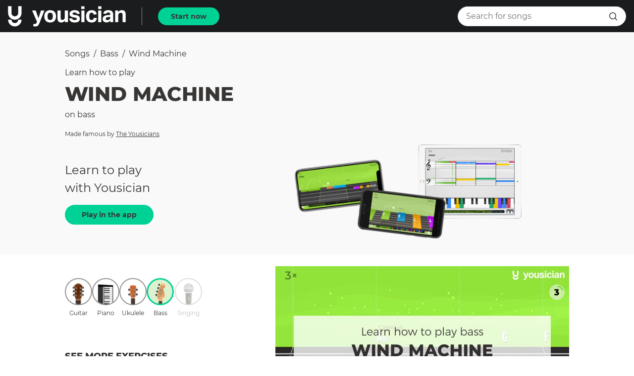

--- FILE ---
content_type: text/html; charset=utf-8
request_url: https://yousician.com/songs/bass/wind-machine/59d4866be8dec3424fa94d70
body_size: 32441
content:
<!DOCTYPE html><html lang="en"><head><meta charSet="UTF-8" data-next-head=""/><title data-next-head="">Learn how to play Wind Machine on Bass | Yousician</title><meta name="description" content="Learn to play Wind Machine made famous by The Yousicians on Bass with the Yousician app! Perfect for beginners and advanced musicians." data-next-head=""/><meta name="viewport" content="width=device-width, initial-scale=1, maximum-scale=1.0, user-scalable=no, shrink-to-fit=no" data-next-head=""/><link rel="icon" sizes="192x192" href="/songs/touch-icon.png" data-next-head=""/><link rel="canonical" href="https://yousician.com/songs/bass/wind-machine/59d4866be8dec3424fa94d70" data-next-head=""/><meta name="theme-color" content="#383635" data-next-head=""/><meta property="og:url" content="https://yousician.com/songs/bass/wind-machine/59d4866be8dec3424fa94d70" data-next-head=""/><meta property="og:title" content="Learn how to play Wind Machine on Bass | Yousician" data-next-head=""/><meta property="og:description" content="Learn to play Wind Machine made famous by The Yousicians on Bass with the Yousician app! Perfect for beginners and advanced musicians." data-next-head=""/><meta property="og:type" content="website" data-next-head=""/><meta property="og:locale" content="en_US" data-next-head=""/><meta property="og:site_name" content="Yousician" data-next-head=""/><meta property="fb:pages" content="245680685625507" data-next-head=""/><meta property="fb:app_id" content="305845882934506" data-next-head=""/><meta property="og:video" content="https://d3mzlbmn9ukddk.cloudfront.net/exercises/video/3f33a5f8-4796-4839-8d9d-99da6aec1fc3.mp4" data-next-head=""/><meta property="og:video:type" content="video/mp4" data-next-head=""/><meta property="og:video:width" content="960" data-next-head=""/><meta property="og:video:height" content="540" data-next-head=""/><meta property="og:image" content="https://d3mzlbmn9ukddk.cloudfront.net/exercises/image/641ebd90-2094-45d9-a8b4-619485ef32f9.jpg" data-next-head=""/><meta property="og:image:alt" content="Learn how to play Wind Machine on Bass | Yousician" data-next-head=""/><meta property="og:image:type" content="image/jpeg" data-next-head=""/><meta property="og:image:width" content="960" data-next-head=""/><meta property="og:image:height" content="540" data-next-head=""/><meta name="twitter:card" content="summary" data-next-head=""/><meta name="twitter:site" content="@yousician" data-next-head=""/><meta name="twitter:creator" content="@yousician" data-next-head=""/><meta name="twitter:title" content="Learn how to play Wind Machine on Bass | Yousician" data-next-head=""/><meta name="twitter:description" content="Learn to play Wind Machine made famous by The Yousicians on Bass with the Yousician app! Perfect for beginners and advanced musicians." data-next-head=""/><meta name="twitter:image" content="https://d3mzlbmn9ukddk.cloudfront.net/exercises/image/641ebd90-2094-45d9-a8b4-619485ef32f9.jpg" data-next-head=""/><link data-next-font="" rel="preconnect" href="/" crossorigin="anonymous"/><link rel="preload" href="/songs/_next/static/css/f4defb2f6f6f3b7a.css" as="style"/><link rel="stylesheet" href="/songs/_next/static/css/f4defb2f6f6f3b7a.css" data-n-g=""/><noscript data-n-css=""></noscript><script defer="" nomodule="" src="/songs/_next/static/chunks/polyfills-42372ed130431b0a.js"></script><script src="/songs/_next/static/chunks/webpack-700cc699d3607c6b.js" defer=""></script><script src="/songs/_next/static/chunks/framework-d8f01f7e25201916.js" defer=""></script><script src="/songs/_next/static/chunks/main-eab9670c6f13cdc5.js" defer=""></script><script src="/songs/_next/static/chunks/pages/_app-9255cbd2e42a207f.js" defer=""></script><script src="/songs/_next/static/chunks/pages/%5Binstrument%5D/%5B...exerciseInfo%5D-cb7b56de7444a879.js" defer=""></script><script src="/songs/_next/static/SFs_SSm9j5rXnL2uOuOp3/_buildManifest.js" defer=""></script><script src="/songs/_next/static/SFs_SSm9j5rXnL2uOuOp3/_ssgManifest.js" defer=""></script><style data-styled="" data-styled-version="6.1.18">.fcaPtQ{display:inline-flex;justify-content:center;align-items:center;cursor:pointer;text-decoration:none;border:none;height:36px;border-radius:18px;padding:0 24px;outline:none;font-size:0.875rem;font-weight:700;font-family:"Montserrat","Helvetica","Arial",sans-serif;color:#FFFFFF;transition:background-color 300ms cubic-bezier(0.4, 0, 0.2, 1) 0ms,border-color 300ms cubic-bezier(0.4, 0, 0.2, 1) 0ms,color 300ms cubic-bezier(0.4, 0, 0.2, 1) 0ms;color:#383635;background-color:#00d296;border:2px solid #00d296;}/*!sc*/
.fcaPtQ:hover,.fcaPtQ:focus{background-color:#1b1c1e;color:#00d296;}/*!sc*/
.fcaPtQ:active{background-color:#009371;}/*!sc*/
.fJFioJ{display:inline-flex;justify-content:center;align-items:center;cursor:pointer;text-decoration:none;border:none;height:40px;border-radius:20px;padding:0 32px;outline:none;font-size:0.875rem;font-weight:700;font-family:"Montserrat","Helvetica","Arial",sans-serif;color:#FFFFFF;transition:background-color 300ms cubic-bezier(0.4, 0, 0.2, 1) 0ms,border-color 300ms cubic-bezier(0.4, 0, 0.2, 1) 0ms,color 300ms cubic-bezier(0.4, 0, 0.2, 1) 0ms;color:#383635;background-color:#00d296;border:2px solid #00d296;}/*!sc*/
.fJFioJ:hover,.fJFioJ:focus{background-color:#1b1c1e;color:#00d296;}/*!sc*/
.fJFioJ:active{background-color:#009371;}/*!sc*/
data-styled.g1[id="sc-7aa0ac1c-0"]{content:"fcaPtQ,fJFioJ,"}/*!sc*/
.kSCnpc{height:340px;position:relative;}/*!sc*/
data-styled.g2[id="sc-bc0065c9-0"]{content:"kSCnpc,"}/*!sc*/
.ffyCYJ{font-size:2rem;font-weight:800;font-family:"Montserrat","Helvetica","Arial",sans-serif;color:#383635;text-transform:uppercase;text-align:center;color:#FFFFFF;margin-top:0;margin-bottom:16px;}/*!sc*/
@media (max-width:619px){.ffyCYJ{font-size:1.5rem;font-weight:800;font-family:"Montserrat","Helvetica","Arial",sans-serif;color:#383635;text-transform:uppercase;color:#FFFFFF;}}/*!sc*/
data-styled.g3[id="sc-bc0065c9-1"]{content:"ffyCYJ,"}/*!sc*/
.kDxCzy{font-size:1.25rem;font-weight:400;font-family:"Montserrat","Helvetica","Arial",sans-serif;color:#383635;text-align:center;color:#FFFFFF;margin-top:0;margin-bottom:16px;}/*!sc*/
@media (max-width:619px){.kDxCzy{padding-left:8px;padding-right:8px;}}/*!sc*/
data-styled.g4[id="sc-bc0065c9-2"]{content:"kDxCzy,"}/*!sc*/
.ivzpYa{width:100%;height:100%;object-fit:cover;filter:brightness(70%) grayscale(15%);}/*!sc*/
data-styled.g5[id="sc-bc0065c9-3"]{content:"ivzpYa,"}/*!sc*/
.hsUDrJ{position:absolute;left:0;right:0;top:0;bottom:0;}/*!sc*/
data-styled.g6[id="sc-bc0065c9-4"]{content:"hsUDrJ,"}/*!sc*/
.foFXCa{padding:16px;margin:0 auto;width:100%;max-width:660px;height:100%;display:flex;flex-direction:column;align-items:center;justify-content:center;}/*!sc*/
data-styled.g7[id="sc-bc0065c9-5"]{content:"foFXCa,"}/*!sc*/
.rTsmW{text-decoration:none;}/*!sc*/
data-styled.g8[id="sc-feab20b2-0"]{content:"rTsmW,"}/*!sc*/
.eCysFz{display:block;margin:0;text-decoration:none;text-align:inherit;font-size:1rem;font-weight:400;font-family:"Montserrat","Helvetica","Arial",sans-serif;color:#383635;line-height:1.25rem;overflow:hidden;text-overflow:ellipsis;white-space:nowrap;text-transform:capitalize;}/*!sc*/
@media (max-width: 959px){.eCysFz{font-size:1.125rem;line-height:1.75rem;}}/*!sc*/
.kTthKH{display:block;margin:0;text-decoration:none;text-align:inherit;font-size:1rem;font-weight:400;font-family:"Montserrat","Helvetica","Arial",sans-serif;color:#383635;line-height:1.25rem;margin-bottom:8px;overflow:hidden;text-overflow:ellipsis;white-space:nowrap;}/*!sc*/
@media (max-width: 959px){.kTthKH{font-size:1.125rem;line-height:1.75rem;}}/*!sc*/
.euHOpb{display:block;margin:0;text-decoration:none;text-align:inherit;font-size:2.5rem;font-weight:800;font-family:"Montserrat","Helvetica","Arial",sans-serif;color:#383635;text-transform:uppercase;margin-bottom:16px;overflow:hidden;text-overflow:ellipsis;white-space:nowrap;}/*!sc*/
@media (max-width: 959px){.euHOpb{font-size:1.5rem;}}/*!sc*/
.hParxt{display:block;margin:0;text-decoration:none;text-align:inherit;font-size:1rem;line-height:1.25rem;font-weight:400;font-family:"Montserrat","Helvetica","Arial",sans-serif;color:#383635;margin-top:8px;text-transform:none;}/*!sc*/
.iyDKTa{display:block;margin:0;text-decoration:none;text-align:inherit;font-size:0.75rem;font-weight:400;font-family:"Montserrat","Helvetica","Arial",sans-serif;color:#383635;margin-bottom:8px;overflow:hidden;text-overflow:ellipsis;white-space:nowrap;}/*!sc*/
@media (max-width: 959px){.iyDKTa{font-size:0.875rem;}}/*!sc*/
.kKNNGb{display:block;margin:0;text-decoration:none;text-align:inherit;font-size:1rem;line-height:1.25rem;font-weight:400;font-family:"Montserrat","Helvetica","Arial",sans-serif;color:#383635;}/*!sc*/
.jrTjtV{display:block;margin:0;text-decoration:none;text-align:center;font-size:0.75rem;font-weight:400;font-family:"Montserrat","Helvetica","Arial",sans-serif;color:#383635;text-transform:capitalize;}/*!sc*/
@media (max-width: 959px){.jrTjtV{font-size:0.875rem;}}/*!sc*/
.cdVPXF{display:block;margin:0;text-decoration:none;text-align:inherit;font-size:1.125rem;font-weight:800;font-family:"Montserrat","Helvetica","Arial",sans-serif;color:#383635;text-transform:uppercase;margin-bottom:16px;}/*!sc*/
.YsZVV{display:block;margin:0;text-decoration:none;text-align:inherit;font-size:1rem;font-weight:400;font-family:"Montserrat","Helvetica","Arial",sans-serif;color:#383635;line-height:1.25rem;margin-bottom:16px;}/*!sc*/
@media (max-width: 959px){.YsZVV{font-size:1.125rem;line-height:1.75rem;}}/*!sc*/
.ewKFSO{display:block;margin:0;text-decoration:none;text-align:inherit;font-size:0.875rem;font-weight:400;font-family:"Montserrat","Helvetica","Arial",sans-serif;color:#383635;margin-bottom:16px;text-transform:uppercase;}/*!sc*/
.fcDCIt{display:block;margin:0;text-decoration:none;text-align:inherit;font-size:1.25rem;font-weight:800;font-family:"Montserrat","Helvetica","Arial",sans-serif;color:#383635;text-transform:uppercase;margin-bottom:16px;text-transform:capitalize;}/*!sc*/
.isPQAr{display:block;margin:0;text-decoration:none;text-align:inherit;font-size:1.25rem;font-weight:800;font-family:"Montserrat","Helvetica","Arial",sans-serif;color:#383635;text-transform:uppercase;margin-bottom:16px;text-transform:uppercase;}/*!sc*/
.jSbJqP{display:block;margin:0;text-decoration:none;text-align:inherit;font-size:1rem;font-weight:400;font-family:"Montserrat","Helvetica","Arial",sans-serif;color:#383635;line-height:1.25rem;}/*!sc*/
@media (max-width: 959px){.jSbJqP{font-size:1.125rem;line-height:1.75rem;}}/*!sc*/
.jVwyPO{display:block;margin:0;text-decoration:none;text-align:inherit;font-size:1.125rem;font-weight:800;font-family:"Montserrat","Helvetica","Arial",sans-serif;color:#383635;text-transform:uppercase;margin-bottom:8px;}/*!sc*/
.OVDsp{display:block;margin:0;text-decoration:none;text-align:inherit;font-size:0.875rem;font-weight:700;font-family:"Montserrat","Helvetica","Arial",sans-serif;color:#383635;overflow:hidden;text-overflow:ellipsis;white-space:nowrap;}/*!sc*/
.gbKsuu{display:block;margin:0;text-decoration:none;text-align:inherit;font-size:1rem;line-height:1.25rem;font-weight:400;font-family:"Montserrat","Helvetica","Arial",sans-serif;color:#383635;overflow:hidden;text-overflow:ellipsis;white-space:nowrap;}/*!sc*/
.khFbPw{display:block;margin:0;text-decoration:none;text-align:center;font-size:1.25rem;font-weight:800;font-family:"Montserrat","Helvetica","Arial",sans-serif;color:#383635;text-transform:uppercase;margin-bottom:32px;}/*!sc*/
data-styled.g9[id="sc-785281b8-0"]{content:"eCysFz,kTthKH,euHOpb,hParxt,iyDKTa,kKNNGb,jrTjtV,cdVPXF,YsZVV,ewKFSO,fcDCIt,isPQAr,jSbJqP,jVwyPO,OVDsp,gbKsuu,khFbPw,"}/*!sc*/
.hbKPWJ{display:flex;margin-bottom:16px;margin-left:16px;user-select:none;flex-wrap:wrap;align-items:center;}/*!sc*/
.hbKPWJ>a{cursor:pointer;}/*!sc*/
.hbKPWJ>a:last-child{cursor:default;font-weight:700;}/*!sc*/
data-styled.g10[id="sc-6094eb6b-0"]{content:"hbKPWJ,"}/*!sc*/
.jzLeoJ{margin:0 8px;}/*!sc*/
data-styled.g11[id="sc-6094eb6b-1"]{content:"jzLeoJ,"}/*!sc*/
.hUiZTL{user-select:none;width:1em;height:1em;display:inline-block;font-size:16px;fill:#383635;}/*!sc*/
.hGxVAy{user-select:none;width:1em;height:1em;display:inline-block;font-size:24px;fill:#FFFFFF;}/*!sc*/
data-styled.g16[id="sc-81c04e2e-0"]{content:"hUiZTL,hGxVAy,"}/*!sc*/
.iGkleJ{position:relative;overflow:hidden;}/*!sc*/
@media (max-width:959px){.iGkleJ{height:200px;}}/*!sc*/
data-styled.g18[id="sc-46510ee0-1"]{content:"iGkleJ,"}/*!sc*/
.jNNbPE{display:flex;}/*!sc*/
@media (max-width:959px){.jNNbPE{position:absolute;top:0;left:0;transform:translateX(0%);transition:transform 300ms cubic-bezier(0.4, 0, 0.2, 1) 0ms;width:300%;}}/*!sc*/
data-styled.g19[id="sc-46510ee0-2"]{content:"jNNbPE,"}/*!sc*/
.fNjRA-D{min-width:320px;width:33.333333333333336%;flex-grow:0;flex-shrink:0;text-align:center;padding:0 40px;}/*!sc*/
data-styled.g20[id="sc-46510ee0-3"]{content:"fNjRA-D,"}/*!sc*/
.dHBVVO{display:none;}/*!sc*/
@media (max-width:959px){.dHBVVO{display:flex;justify-content:center;margin-top:8px;}}/*!sc*/
data-styled.g21[id="sc-46510ee0-4"]{content:"dHBVVO,"}/*!sc*/
.dhmBde{display:inline-block;width:10px;height:10px;margin:4px;cursor:pointer;border-radius:50%;background:#939393;}/*!sc*/
.jecSEN{display:inline-block;width:10px;height:10px;margin:4px;cursor:pointer;border-radius:50%;background:#DADADA;}/*!sc*/
data-styled.g22[id="sc-46510ee0-5"]{content:"dhmBde,jecSEN,"}/*!sc*/
.iaoriG{width:35px;height:35px;border-radius:17.5px;border:2px solid #939393;border:none;padding:0;outline:none;display:flex;justify-content:center;align-items:center;background-color:transparent;cursor:pointer;transition:background-color 150ms cubic-bezier(0.4, 0, 0.2, 1) 0ms,border-color 150ms cubic-bezier(0.4, 0, 0.2, 1) 0ms;}/*!sc*/
.iaoriG.active{border:3px solid #00d296;background-color:rgba(138, 207, 95, 0.3);background-color:transparent;border:none;fill:#00d296;color:#00d296;cursor:default;}/*!sc*/
.iaoriG.disabled{cursor:default;}/*!sc*/
.iaoriG:hover:not(.active):not(.disabled){background-color:#EBEBEB;}/*!sc*/
.kDbxuy{width:55px;height:55px;border-radius:27.5px;border:2px solid #939393;padding:0;outline:none;display:flex;justify-content:center;align-items:center;background-color:transparent;cursor:pointer;transition:background-color 150ms cubic-bezier(0.4, 0, 0.2, 1) 0ms,border-color 150ms cubic-bezier(0.4, 0, 0.2, 1) 0ms;}/*!sc*/
.kDbxuy.active{border:3px solid #00d296;background-color:rgba(138, 207, 95, 0.3);cursor:default;}/*!sc*/
.kDbxuy.disabled{cursor:default;}/*!sc*/
.kDbxuy:hover:not(.active):not(.disabled){background-color:#EBEBEB;}/*!sc*/
.bybJI{width:24px;height:24px;border-radius:12px;border:2px solid #939393;border:none;padding:0;outline:none;display:flex;justify-content:center;align-items:center;background-color:transparent;cursor:pointer;transition:background-color 150ms cubic-bezier(0.4, 0, 0.2, 1) 0ms,border-color 150ms cubic-bezier(0.4, 0, 0.2, 1) 0ms;}/*!sc*/
.bybJI.active{border:3px solid #00d296;background-color:rgba(138, 207, 95, 0.3);background-color:transparent;border:none;fill:#00d296;color:#00d296;cursor:default;}/*!sc*/
.bybJI.disabled{cursor:default;}/*!sc*/
.bybJI:hover:not(.active):not(.disabled){background-color:#EBEBEB;}/*!sc*/
data-styled.g27[id="sc-ccd7fdde-0"]{content:"iaoriG,kDbxuy,bybJI,"}/*!sc*/
.mqglw{position:relative;}/*!sc*/
data-styled.g28[id="sc-5643ff0a-0"]{content:"mqglw,"}/*!sc*/
.dUMjcG{border:1px solid #E0E0E0;}/*!sc*/
data-styled.g29[id="sc-5643ff0a-1"]{content:"dUMjcG,"}/*!sc*/
.diAocw{pointer-events:none;}/*!sc*/
data-styled.g30[id="sc-5643ff0a-2"]{content:"diAocw,"}/*!sc*/
.lmjxml{padding:0 16px;height:100%;position:absolute;right:0;top:50%;transform:translateY(-50%);display:flex;align-items:center;}/*!sc*/
data-styled.g31[id="sc-5643ff0a-3"]{content:"lmjxml,"}/*!sc*/
.hvFubd{font-size:0.875rem;font-weight:700;font-family:"Montserrat","Helvetica","Arial",sans-serif;color:#FFFFFF;font-size:0.75rem;color:#00d296;padding:2px 16px;border-radius:4px;border:1px solid #00d296;display:inline-block;text-align:center;}/*!sc*/
@media (max-width:959px){.hvFubd{padding:2px 0;}}/*!sc*/
data-styled.g34[id="sc-fd622e78-0"]{content:"hvFubd,"}/*!sc*/
.iVeIWD{position:fixed;top:0;left:0;width:100%;transition:transform 225ms cubic-bezier(0.0, 0, 0.2, 1) 0ms;transform:translateY(0);z-index:1100;}/*!sc*/
.iVeIWD.hide{transform:translateY(-100%);transition:transform 195ms cubic-bezier(0.4, 0, 1, 1) 0ms;}/*!sc*/
data-styled.g36[id="sc-b7969452-0"]{content:"iVeIWD,"}/*!sc*/
.jSAKiO{margin-bottom:40px;}/*!sc*/
data-styled.g37[id="sc-7a607c4f-0"]{content:"jSAKiO,"}/*!sc*/
.fnBYBB{padding:16px 16px;display:flex;align-items:center;justify-content:center;font-size:1rem;line-height:1.25rem;font-weight:400;font-family:"Montserrat","Helvetica","Arial",sans-serif;color:#383635;}/*!sc*/
.fnBYBB.align-left{justify-content:flex-start;}/*!sc*/
.hQWoIS{padding:16px 16px;display:flex;align-items:center;justify-content:center;font-size:0.875rem;font-weight:700;font-family:"Montserrat","Helvetica","Arial",sans-serif;color:#383635;}/*!sc*/
.hQWoIS.align-left{justify-content:flex-start;}/*!sc*/
data-styled.g38[id="sc-c352b477-0"]{content:"fnBYBB,hQWoIS,"}/*!sc*/
.jouzea{border-bottom:1px solid #F9F9F9;display:flex;transition:background-color 200ms cubic-bezier(0.4, 0, 0.2, 1) 0ms;}/*!sc*/
data-styled.g39[id="sc-140c98bf-0"]{content:"jouzea,"}/*!sc*/
.cCZHNC{cursor:pointer;text-decoration:none;}/*!sc*/
.cCZHNC:hover{background-color:#EBEBEB;}/*!sc*/
.cCZHNC.active{background-color:#F9F9F9;}/*!sc*/
data-styled.g40[id="sc-d7a9dc50-0"]{content:"cCZHNC,"}/*!sc*/
.fpCdDH{display:flex;justify-content:center;background:#000000;margin-right:16px;}/*!sc*/
@media (max-width:959px){.fpCdDH{margin:0;}}/*!sc*/
data-styled.g44[id="sc-3a139054-0"]{content:"fpCdDH,"}/*!sc*/
.dGENYj{width:100%;}/*!sc*/
data-styled.g45[id="sc-3a139054-1"]{content:"dGENYj,"}/*!sc*/
.fNEnrb{display:flex;align-items:center;}/*!sc*/
data-styled.g46[id="sc-f4c294c2-0"]{content:"fNEnrb,"}/*!sc*/
.kdfZnO{flex-grow:1;display:flex;align-items:center;background-color:#FFFFFF;height:40px;border:1px solid #E0E0E0;border-radius:20px;padding:0 8px 0 16px;transition:width 375ms cubic-bezier(0.4, 0, 0.2, 1) 0ms,padding 375ms cubic-bezier(0.4, 0, 0.2, 1) 0ms,background-color 375ms cubic-bezier(0.4, 0, 0.2, 1) 0ms,border 375ms cubic-bezier(0.4, 0, 0.2, 1) 0ms,color 375ms cubic-bezier(0.4, 0, 0.2, 1) 0ms;}/*!sc*/
.kdfZnO .openBtn{display:none;}/*!sc*/
.kdfZnO .submitBtn{display:flex;}/*!sc*/
@media (max-width:959px){.kdfZnO.close{width:35px;background-color:transparent;padding:0;border:none;color:transparent;}.kdfZnO.close input{width:0;padding:0;color:transparent;background-color:transparent;opacity:0;}.kdfZnO.close .openBtn{display:flex;}.kdfZnO.close .submitBtn{display:none;}}/*!sc*/
data-styled.g47[id="sc-f4c294c2-1"]{content:"kdfZnO,"}/*!sc*/
.bLSgKN{outline:none;border:none;width:calc(100% - 35px);font-size:1rem;line-height:1.25rem;font-weight:400;font-family:"Montserrat","Helvetica","Arial",sans-serif;color:#383635;height:100%;border-radius:20px;transition:width 375ms cubic-bezier(0.4, 0, 0.2, 1) 0ms,padding 375ms cubic-bezier(0.4, 0, 0.2, 1) 0ms,background-color 375ms cubic-bezier(0.4, 0, 0.2, 1) 0ms,opacity 375ms cubic-bezier(0.4, 0, 0.2, 1) 0ms;}/*!sc*/
data-styled.g48[id="sc-f4c294c2-2"]{content:"bLSgKN,"}/*!sc*/
.Zxocj{font-size:12px;width:12px;}/*!sc*/
data-styled.g56[id="sc-ace83526-0"]{content:"Zxocj,"}/*!sc*/
.eMBnTO{font-weight:bold;font-size:0.875rem;margin-right:8px;}/*!sc*/
data-styled.g57[id="sc-9a92bc8a-0"]{content:"eMBnTO,"}/*!sc*/
.bpWgvp{color:#fff;display:inline;}/*!sc*/
@media (min-width:850px){.bpWgvp{pointer-events:none;}}/*!sc*/
.bpWgvp label{font-family:Montserrat,'Helvetica Neue',sans-serif;}/*!sc*/
data-styled.g58[id="sc-9a92bc8a-1"]{content:"bpWgvp,"}/*!sc*/
@media (min-width:850px){.kEfiHX{display:none;}}/*!sc*/
data-styled.g59[id="sc-9a92bc8a-2"]{content:"kEfiHX,"}/*!sc*/
.dZEKpy{overflow:hidden;}/*!sc*/
@media (min-width:320px){.dZEKpy{height:0;}}/*!sc*/
@media (min-width:850px){.dZEKpy{height:auto;}}/*!sc*/
data-styled.g60[id="sc-9a92bc8a-3"]{content:"dZEKpy,"}/*!sc*/
.dXLeN{padding:0;}/*!sc*/
data-styled.g61[id="sc-136649ef-0"]{content:"dXLeN,"}/*!sc*/
.fqEqsa{padding:32px 16px;margin:0 auto;}/*!sc*/
@media (min-width:850px){.fqEqsa{display:flex;max-width:1200px;align-items:center;}}/*!sc*/
data-styled.g62[id="sc-136649ef-1"]{content:"fqEqsa,"}/*!sc*/
.LfMTT{width:200px;margin-left:auto;margin-right:auto;margin-bottom:16px;}/*!sc*/
@media (min-width:850px){.LfMTT{margin-bottom:0;}}/*!sc*/
data-styled.g63[id="sc-136649ef-2"]{content:"LfMTT,"}/*!sc*/
.cDrevv{flex:1 1 auto;margin-top:0!important;line-height:1!important;text-align:center;width:300px;margin-left:auto;margin-right:auto;}/*!sc*/
.cDrevv .badges__badge:not(:first-child){margin-top:16px;margin-left:0;}/*!sc*/
@media (min-width:850px){.cDrevv{text-align:right;}.cDrevv .badges__badge:not(:first-child){margin-top:0;margin-left:16px;}}/*!sc*/
data-styled.g64[id="sc-136649ef-3"]{content:"cDrevv,"}/*!sc*/
.diQsff{height:1px;background:rgba(255,255,255,0.5);}/*!sc*/
data-styled.g65[id="sc-136649ef-4"]{content:"diQsff,"}/*!sc*/
.jyHfrF{margin:0 auto;max-width:1200px;padding:56px 16px;}/*!sc*/
data-styled.g66[id="sc-136649ef-5"]{content:"jyHfrF,"}/*!sc*/
.llrnnB{display:block;}/*!sc*/
@media (min-width:850px){.llrnnB{display:flex;flex-flow:row wrap;}}/*!sc*/
data-styled.g67[id="sc-136649ef-6"]{content:"llrnnB,"}/*!sc*/
.euttyj{flex:1 1 auto;}/*!sc*/
data-styled.g68[id="sc-136649ef-7"]{content:"euttyj,"}/*!sc*/
.dMqraS{margin-bottom:24px;}/*!sc*/
data-styled.g69[id="sc-136649ef-8"]{content:"dMqraS,"}/*!sc*/
.gxINKq.footer__link{line-height:2rem;}/*!sc*/
data-styled.g70[id="sc-136649ef-9"]{content:"gxINKq,"}/*!sc*/
.jkwMpz{display:flex;flex-direction:column;max-width:1200px;margin:0 auto;padding:48px 16px;}/*!sc*/
@media (min-width:850px){.jkwMpz{flex-direction:row;}}/*!sc*/
data-styled.g71[id="sc-136649ef-10"]{content:"jkwMpz,"}/*!sc*/
.jYBiUS.footer__link{margin-top:32px;cursor:pointer;}/*!sc*/
@media (min-width:850px){.jYBiUS.footer__link{margin-top:0;margin-left:48px;}}/*!sc*/
data-styled.g72[id="sc-136649ef-11"]{content:"jYBiUS,"}/*!sc*/
.ScILX{display:flex;flex-direction:column;min-height:100vh;}/*!sc*/
data-styled.g73[id="sc-ce854535-0"]{content:"ScILX,"}/*!sc*/
.cfTuOa.active{font-weight:800;}/*!sc*/
.cfTuOa:nth-child(2){flex-grow:1;justify-content:left;text-transform:capitalize;}/*!sc*/
@media (max-width:959px){.cfTuOa:nth-child(2){text-overflow:ellipsis;white-space:nowrap;overflow:hidden;display:block;line-height:2;}}/*!sc*/
@media (max-width:959px){.cfTuOa{padding:8px;}}/*!sc*/
data-styled.g74[id="sc-cc31b837-0"]{content:"cfTuOa,"}/*!sc*/
.kKREpB{width:86px;}/*!sc*/
@media (max-width:959px){.kKREpB{width:72px;}}/*!sc*/
data-styled.g75[id="sc-3192da00-0"]{content:"kKREpB,"}/*!sc*/
@media (max-width:959px){.dngDGf{margin-bottom:32px;}}/*!sc*/
data-styled.g77[id="sc-9c577e23-0"]{content:"dngDGf,"}/*!sc*/
.jHKcVi{padding-right:40px;}/*!sc*/
data-styled.g78[id="sc-9c577e23-1"]{content:"jHKcVi,"}/*!sc*/
.ezZkPf{margin-left:16px;margin-right:16px;margin-bottom:32px;}/*!sc*/
@media (max-width:959px){.ezZkPf{margin:0 16px;}}/*!sc*/
data-styled.g79[id="sc-9c07538-0"]{content:"ezZkPf,"}/*!sc*/
.fxrkUO{margin-bottom:8px;}/*!sc*/
data-styled.g80[id="sc-9c07538-1"]{content:"fxrkUO,"}/*!sc*/
.gTHKMe{margin:2px;user-select:none;text-decoration:none;}/*!sc*/
.gTHKMe.disabled{opacity:0.3;}/*!sc*/
data-styled.g89[id="sc-20571c06-0"]{content:"gTHKMe,"}/*!sc*/
.ikXUof{margin:2px;user-select:none;text-decoration:none;}/*!sc*/
.ikXUof.disabled{opacity:0.3;}/*!sc*/
data-styled.g90[id="sc-20571c06-1"]{content:"ikXUof,"}/*!sc*/
.ddVBYG{margin-bottom:4px;}/*!sc*/
data-styled.g91[id="sc-20571c06-2"]{content:"ddVBYG,"}/*!sc*/
.ifGGeF{width:100%;}/*!sc*/
data-styled.g92[id="sc-20571c06-3"]{content:"ifGGeF,"}/*!sc*/
.hwMMSo{display:flex;padding-top:0;padding-left:16px;padding-right:16px;padding-bottom:32px;align-items:center;}/*!sc*/
@media (max-width:959px){.hwMMSo{justify-content:space-between;}}/*!sc*/
data-styled.g93[id="sc-bf80fb38-0"]{content:"hwMMSo,"}/*!sc*/
.bShkSo{width:100px;flex-grow:0;flex-shrink:0;}/*!sc*/
data-styled.g100[id="sc-1c05ff75-0"]{content:"bShkSo,"}/*!sc*/
.ejIWep{width:calc(50% - 50px);flex-grow:0;flex-shrink:0;}/*!sc*/
data-styled.g101[id="sc-1c05ff75-1"]{content:"ejIWep,"}/*!sc*/
.iuxytV{margin-top:16px;padding-right:16px;}/*!sc*/
@media (max-width:959px){.iuxytV{padding:0 16px;}}/*!sc*/
data-styled.g102[id="sc-3913c412-0"]{content:"iuxytV,"}/*!sc*/
.gXdgwY{margin-left:16px;margin-right:16px;margin-bottom:32px;}/*!sc*/
data-styled.g103[id="sc-d6f2673c-0"]{content:"gXdgwY,"}/*!sc*/
.hnCwxg{display:flex;}/*!sc*/
@media (max-width:619px){.hnCwxg{justify-content:space-between;}}/*!sc*/
data-styled.g104[id="sc-d6f2673c-1"]{content:"hnCwxg,"}/*!sc*/
.dzKcyK{display:block;}/*!sc*/
.dzKcyK:not(:first-child){margin-left:16px;}/*!sc*/
@media (max-width:619px){.dzKcyK{padding:8px 0;width:calc(33% - 16px);display:flex;align-items:center;justify-content:center;}.dzKcyK.social-facebook{background-color:#4460A0;}.dzKcyK.social-pinterest{background-color:#CC2127;}.dzKcyK.social-twitter{background-color:#00AAEC;}}/*!sc*/
data-styled.g105[id="sc-d6f2673c-2"]{content:"dzKcyK,"}/*!sc*/
.hyeWok{width:32px;height:32px;background-size:100%;background-repeat:no-repeat;background-position:center;}/*!sc*/
@media (max-width:619px){.hyeWok{background-image:url(/songs/assets/socials/facebook-white.png);}}/*!sc*/
@media (min-width:620px){.hyeWok{background-image:url(/songs/assets/socials/facebook.png);}}/*!sc*/
.creIlM{width:32px;height:32px;background-size:100%;background-repeat:no-repeat;background-position:center;}/*!sc*/
@media (max-width:619px){.creIlM{background-image:url(/songs/assets/socials/twitter-white.png);}}/*!sc*/
@media (min-width:620px){.creIlM{background-image:url(/songs/assets/socials/twitter.png);}}/*!sc*/
.fwDvLo{width:32px;height:32px;background-size:100%;background-repeat:no-repeat;background-position:center;}/*!sc*/
@media (max-width:619px){.fwDvLo{background-image:url(/songs/assets/socials/pinterest-white.png);}}/*!sc*/
@media (min-width:620px){.fwDvLo{background-image:url(/songs/assets/socials/pinterest.png);}}/*!sc*/
data-styled.g106[id="sc-d6f2673c-3"]{content:"hyeWok,creIlM,fwDvLo,"}/*!sc*/
.eyKxLE{text-align:center;display:inline-block;margin-left:16px;margin-right:16px;}/*!sc*/
data-styled.g108[id="sc-48db364-0"]{content:"eyKxLE,"}/*!sc*/
.bjESnI{margin-left:16px;margin-right:16px;margin-bottom:16px;display:flex;flex-flow:row nowrap;justify-content:space-between;margin-left:32px;margin-right:32px;margin-bottom:16px;}/*!sc*/
data-styled.g109[id="sc-a25afd5d-0"]{content:"bjESnI,"}/*!sc*/
.bbzKHQ{margin-left:16px;margin-right:64px;margin-bottom:32px;}/*!sc*/
@media (max-width:959px){.bbzKHQ{margin-right:16px;margin-bottom:32px;}}/*!sc*/
data-styled.g110[id="sc-da416051-0"]{content:"bbzKHQ,"}/*!sc*/
.cUbgIZ{padding-top:56px;padding-bottom:56px;background-color:#F9F9F9;}/*!sc*/
data-styled.g111[id="sc-8552b407-0"]{content:"cUbgIZ,"}/*!sc*/
.bjBVsX{max-width:1200px;margin:0 auto;}/*!sc*/
@media (max-width:959px){.bjBVsX{max-width:450px;margin:0 auto;}}/*!sc*/
data-styled.g112[id="sc-8552b407-1"]{content:"bjBVsX,"}/*!sc*/
.fhMwie{margin-bottom:16px;max-width:76px;}/*!sc*/
data-styled.g113[id="sc-8552b407-2"]{content:"fhMwie,"}/*!sc*/
.eztFsf{display:flex;align-items:center;justify-content:flex-start;}/*!sc*/
data-styled.g114[id="sc-96921417-0"]{content:"eztFsf,"}/*!sc*/
.jvDTTe{display:flex;flex:1 1 auto;}/*!sc*/
data-styled.g115[id="sc-96921417-1"]{content:"jvDTTe,"}/*!sc*/
.EDYhl{flex:1 1 auto;}/*!sc*/
data-styled.g116[id="sc-96921417-2"]{content:"EDYhl,"}/*!sc*/
.kdPdiH{line-height:0;}/*!sc*/
@media (max-width:959px){.kdPdiH{overflow:hidden;width:32px;}}/*!sc*/
data-styled.g117[id="sc-96921417-3"]{content:"kdPdiH,"}/*!sc*/
.iigINn{transition:opacity 300ms cubic-bezier(0.4, 0, 0.2, 1) 0ms;}/*!sc*/
data-styled.g118[id="sc-96921417-4"]{content:"iigINn,"}/*!sc*/
.dygkCE{position:fixed;width:100%;display:flex;align-items:center;justify-content:space-between;height:65px;background-color:#1b1c1e;transition:background-color 200ms linear 0ms;padding:0 16px;}/*!sc*/
@media (max-width:619px){.dygkCE.searchOpen .sc-96921417-0{opacity:0;}}/*!sc*/
.dygkCE.transparent.top{background-color:transparent;}/*!sc*/
data-styled.g119[id="sc-96921417-5"]{content:"dygkCE,"}/*!sc*/
.kBIOHI{margin-left:32px;padding-left:32px;border-left:1px solid #939393;}/*!sc*/
@media (max-width:959px){.kBIOHI{margin-left:16px;padding-left:16px;}}/*!sc*/
data-styled.g120[id="sc-96921417-6"]{content:"kBIOHI,"}/*!sc*/
.fGezew{display:flex;align-items:center;}/*!sc*/
@media (max-width:959px){.fGezew{position:absolute;top:12px;right:16px;}}/*!sc*/
data-styled.g122[id="sc-96921417-8"]{content:"fGezew,"}/*!sc*/
.jMAKjy{width:340px;max-width:calc(100vw - 32px - 35px - 8px);}/*!sc*/
@media (max-width:619px){.jMAKjy{width:100vw;}}/*!sc*/
data-styled.g123[id="sc-96921417-9"]{content:"jMAKjy,"}/*!sc*/
@media (min-width:850px){.QEVu{display:grid;grid-template-columns:1fr 1.2fr;grid-template-rows:auto;}}/*!sc*/
data-styled.g125[id="sc-b203ad52-0"]{content:"QEVu,"}/*!sc*/
.kIgQVu{width:100%;}/*!sc*/
@media (min-width:850px){.kIgQVu{padding-right:48px;}}/*!sc*/
data-styled.g126[id="sc-b203ad52-1"]{content:"kIgQVu,"}/*!sc*/
.jmSbky{line-height:1.5;font-size:1.5rem;text-align:center;margin:0 auto;width:180px;}/*!sc*/
@media (min-width:850px){.jmSbky{text-align:left;margin:0;}}/*!sc*/
data-styled.g127[id="sc-b203ad52-2"]{content:"jmSbky,"}/*!sc*/
.kGvEac{display:grid;grid-column:2;grid-row:1;align-self:auto;}/*!sc*/
.dBkrzb{display:grid;grid-column:1;grid-row:1;align-self:center;}/*!sc*/
data-styled.g128[id="sc-b203ad52-3"]{content:"kGvEac,dBkrzb,"}/*!sc*/
.iHcsfe{margin-top:16px;display:flex;justify-content:center;padding-bottom:32px;}/*!sc*/
@media (min-width:850px){.iHcsfe{justify-content:space-between;padding-bottom:0;}}/*!sc*/
data-styled.g129[id="sc-b203ad52-4"]{content:"iHcsfe,"}/*!sc*/
.gUmdzy{align-self:center;justify-self:center;}/*!sc*/
data-styled.g130[id="sc-b203ad52-5"]{content:"gUmdzy,"}/*!sc*/
.cskDGh{padding:0 16px;margin-bottom:24px;display:flex;flex-direction:column;}/*!sc*/
data-styled.g131[id="sc-fee70b9e-0"]{content:"cskDGh,"}/*!sc*/
.iHJcPB{text-decoration:underline;cursor:pointer;color:#383635;font-size:0.75rem;}/*!sc*/
@media (max-width:959px){.iHJcPB{font-size:0.875rem;}}/*!sc*/
data-styled.g132[id="sc-fee70b9e-1"]{content:"iHJcPB,"}/*!sc*/
*{box-sizing:border-box;}/*!sc*/
html{font-size:16px;}/*!sc*/
@media (max-width:959px){html{font-size:14px;}}/*!sc*/
data-styled.g138[id="sc-global-bKetJp1"]{content:"sc-global-bKetJp1,"}/*!sc*/
.kFGacc{flex-grow:1;display:flex;flex-direction:column;margin-top:65px;margin-bottom:16px;}/*!sc*/
@media (max-width:959px){.kFGacc{margin-bottom:0;}}/*!sc*/
data-styled.g141[id="sc-5b7f6e64-0"]{content:"kFGacc,"}/*!sc*/
.cutjdB{width:100%;grid-template-columns:42% auto;grid-template-rows:auto auto auto max-content 1fr;display:grid;max-width:1050px;margin:0 auto;}/*!sc*/
@media (max-width:959px){.cutjdB{display:block;}}/*!sc*/
data-styled.g142[id="sc-5b7f6e64-1"]{content:"cutjdB,"}/*!sc*/
.hUtRRM{padding-top:32px;grid-column:1/3;grid-row:1/2;margin-bottom:24px;position:relative;}/*!sc*/
.hUtRRM::after{content:'';background-color:#F9F9F9;position:absolute;z-index:-1;width:100vw;height:100%;left:50%;top:0;transform:translateX(-50%);}/*!sc*/
@media (max-width:959px){.hUtRRM{max-width:450px;margin:0 auto;}}/*!sc*/
data-styled.g143[id="sc-5b7f6e64-2"]{content:"hUtRRM,"}/*!sc*/
.ghHjev{grid-column:2;grid-row:2/4;}/*!sc*/
@media (max-width:959px){.ghHjev{max-width:450px;margin:0 auto;}}/*!sc*/
data-styled.g144[id="sc-5b7f6e64-3"]{content:"ghHjev,"}/*!sc*/
@media (max-width:959px){.cMWKLX{max-width:450px;margin:0 auto;}}/*!sc*/
data-styled.g145[id="sc-5b7f6e64-4"]{content:"cMWKLX,"}/*!sc*/
.erTPgl{grid-column:1;grid-row:3/6;}/*!sc*/
@media (max-width:959px){.erTPgl{max-width:450px;margin:0 auto;}}/*!sc*/
data-styled.g146[id="sc-5b7f6e64-5"]{content:"erTPgl,"}/*!sc*/
.ktSQrW{grid-column:1;grid-row:3;}/*!sc*/
data-styled.g147[id="sc-5b7f6e64-6"]{content:"ktSQrW,"}/*!sc*/
.dckgfw{grid-column:2;grid-row:5;overflow:hidden;}/*!sc*/
@media (max-width:959px){.dckgfw{max-width:450px;margin:0 auto;}}/*!sc*/
data-styled.g148[id="sc-5b7f6e64-7"]{content:"dckgfw,"}/*!sc*/
</style></head><body><div id="__next"><div class="sc-ce854535-0 ScILX"><div class="sc-b7969452-0 iVeIWD"><nav class="sc-96921417-5 dygkCE top"><div class="sc-96921417-0 eztFsf"><a href="https://yousician.com" aria-label="Yousician songs home page" class="sc-96921417-3 kdPdiH"><svg width="238" height="42" viewBox="0 0 238 42" fill="none" xmlns="http://www.w3.org/2000/svg" alt="Yousician logo" class="sc-96921417-4 iigINn"><path d="M51.8955 36.0835C52.7635 36.324 53.6497 36.4442 54.549 36.4442C55.3882 36.4442 56.0627 36.2429 56.5724 35.8377C57.0822 35.4325 57.5162 34.7214 57.8769 33.7019L58.5959 31.7229L48.8394 9.28467H56.1228L61.6075 24.7088L66.7341 9.28467H73.6148L64.1276 33.43C63.5891 34.7789 63.0767 35.9554 62.5983 36.9592C62.1173 37.9631 61.5709 38.8023 60.9565 39.4768C60.3422 40.1512 59.6076 40.6532 58.7527 40.9826C57.8979 41.312 56.8417 41.4767 55.5816 41.4767C54.8026 41.4767 54.0314 41.4244 53.2654 41.3198C52.502 41.2152 51.6995 41.027 50.8603 40.7578L51.8955 36.0835Z" fill="white"></path><path d="M85.3031 33.4744C81.5255 33.4744 78.6028 32.3947 76.5349 30.2379C74.467 28.0785 73.4318 24.9937 73.4318 20.9756C73.4318 19.0567 73.7089 17.3261 74.2631 15.781C74.8173 14.2386 75.6121 12.9341 76.6473 11.8701C77.6825 10.8061 78.9322 9.99045 80.4014 9.42054C81.8706 8.85063 83.5045 8.56567 85.3031 8.56567C87.1305 8.56567 88.7801 8.85063 90.2493 9.42054C91.7185 9.99045 92.9708 10.8087 94.0034 11.8701C95.0386 12.9341 95.8255 14.2386 96.3641 15.781C96.9026 17.3261 97.1745 19.0567 97.1745 20.9756C97.1745 22.9258 96.8974 24.6695 96.3432 26.2146C95.7889 27.7596 94.9942 29.0693 93.9589 30.149C92.9237 31.2287 91.6715 32.0522 90.2049 32.6221C88.7356 33.1894 87.1017 33.4744 85.3031 33.4744ZM85.3031 28.4393C87.1017 28.4393 88.4428 27.7962 89.3265 26.5047C90.2101 25.2159 90.6519 23.3729 90.6519 20.973C90.6519 18.5757 90.2101 16.7457 89.3265 15.4882C88.4428 14.2282 87.1017 13.6007 85.3031 13.6007C83.5045 13.6007 82.1634 14.2308 81.2798 15.4882C80.3962 16.7483 79.9543 18.5757 79.9543 20.973C79.9543 23.4016 80.3883 25.2525 81.2589 26.5256C82.1242 27.8014 83.4731 28.4393 85.3031 28.4393Z" fill="white"></path><path d="M100.1 9.28467H106.395V23.9428C106.395 25.6212 106.696 26.7532 107.294 27.3388C107.893 27.9243 108.716 28.2145 109.767 28.2145C110.578 28.2145 111.244 28.0943 111.767 27.8538C112.29 27.6133 112.795 27.2682 113.273 26.8185C113.751 26.4002 114.133 25.8957 114.421 25.3127C114.706 24.7271 114.847 24.0918 114.847 23.4017V9.28467H121.142V32.7555H115.027V29.519C114.068 30.8994 112.98 31.9033 111.767 32.5307C110.554 33.1607 109.258 33.4744 107.877 33.4744C105.208 33.4744 103.245 32.7764 101.987 31.383C100.727 29.9896 100.1 27.7936 100.1 24.7951V9.28467Z" fill="white"></path><path d="M129.918 25.2918C130.127 26.6721 130.681 27.5714 131.581 27.9897C132.48 28.4106 133.56 28.6197 134.817 28.6197C136.315 28.6197 137.387 28.4341 138.033 28.0577C138.676 27.6838 139 27.0773 139 26.2355C139 25.6368 138.799 25.1114 138.394 24.6617C137.988 24.2121 137.217 23.8984 136.077 23.718L132.841 23.1794C129.991 22.7298 127.871 21.9586 126.478 20.8632C125.084 19.7704 124.386 18.113 124.386 15.8935C124.386 14.7537 124.635 13.7341 125.129 12.8348C125.623 11.9355 126.321 11.1721 127.22 10.5421C128.119 9.91207 129.191 9.42582 130.436 9.08073C131.68 8.73565 133.05 8.56311 134.551 8.56311C136.409 8.56311 137.967 8.75134 139.227 9.12518C140.488 9.50163 141.512 10.001 142.307 10.631C143.102 11.261 143.7 12.0113 144.106 12.8793C144.511 13.7498 144.804 14.6779 144.981 15.6661L139.361 16.385C139.092 15.3053 138.618 14.5106 137.944 14.0008C137.269 13.491 136.182 13.2374 134.684 13.2374C133.845 13.2374 133.147 13.3054 132.592 13.4387C132.038 13.5746 131.604 13.7472 131.288 13.9563C130.974 14.1655 130.749 14.406 130.613 14.6753C130.478 14.9445 130.412 15.2007 130.412 15.4386C130.412 16.1889 130.645 16.7353 131.11 17.0804C131.576 17.4255 132.483 17.7183 133.832 17.9561L136.799 18.4502C138.446 18.7195 139.81 19.0646 140.89 19.4855C141.97 19.9064 142.83 20.424 143.476 21.0357C144.119 21.6501 144.568 22.3769 144.825 23.216C145.078 24.0552 145.206 25.0303 145.206 26.1388C145.206 28.3583 144.367 30.1334 142.689 31.4666C141.01 32.7999 138.417 33.4666 134.909 33.4666C133.5 33.4666 132.159 33.3385 130.885 33.0849C129.61 32.8287 128.472 32.3869 127.469 31.7594C126.465 31.1294 125.639 30.2902 124.995 29.2419C124.35 28.1936 123.984 26.8734 123.895 25.2839H129.918V25.2918Z" fill="white"></path><path d="M148.111 0.64978H154.587V6.31488H148.111V0.64978ZM148.2 9.28468H154.495V32.7555H148.2V9.28468Z" fill="white"></path><path d="M179.514 24.2565C179.273 27.0747 178.306 29.3151 176.614 30.9778C174.92 32.6405 172.379 33.4744 168.994 33.4744C167.015 33.4744 165.308 33.1738 163.867 32.5751C162.427 31.9764 161.25 31.1373 160.338 30.0576C159.423 28.9779 158.741 27.6734 158.291 26.1466C157.841 24.6173 157.617 22.9259 157.617 21.0645C157.617 19.2058 157.878 17.5065 158.403 15.9615C158.926 14.4191 159.684 13.0989 160.675 12.0035C161.663 10.9107 162.879 10.0637 164.317 9.46242C165.755 8.86375 167.404 8.56311 169.263 8.56311C170.853 8.56311 172.238 8.76441 173.422 9.16962C174.607 9.57483 175.603 10.1369 176.413 10.8558C177.224 11.5747 177.851 12.4374 178.301 13.4413C178.75 14.4452 179.048 15.5484 179.2 16.7457L172.86 17.6006C172.709 16.4033 172.366 15.436 171.825 14.7014C171.287 13.9668 170.356 13.6008 169.038 13.6008C168.079 13.6008 167.284 13.8021 166.654 14.2073C166.024 14.6125 165.522 15.1589 165.148 15.8491C164.772 16.5392 164.51 17.3261 164.361 18.2097C164.21 19.0934 164.137 20.0162 164.137 20.9756C164.137 21.9638 164.212 22.9102 164.361 23.8095C164.51 24.7088 164.767 25.5035 165.125 26.1937C165.485 26.8839 165.98 27.4302 166.61 27.8354C167.24 28.2407 168.034 28.442 168.994 28.442C170.254 28.442 171.226 28.0812 171.917 27.3623C172.607 26.6433 173.009 25.6081 173.13 24.2591H179.514V24.2565Z" fill="white"></path><path d="M182.227 0.64978H188.703V6.31488H182.227V0.64978ZM182.319 9.28468H188.614V32.7555H182.319V9.28468Z" fill="white"></path><path d="M206.644 29.7883C205.713 30.8393 204.673 31.6915 203.52 32.3503C202.364 33.0091 200.874 33.3385 199.047 33.3385C197.996 33.3385 197 33.2026 196.056 32.9333C195.112 32.664 194.286 32.2431 193.583 31.6732C192.877 31.1033 192.315 30.3766 191.897 29.4929C191.476 28.6093 191.267 27.5532 191.267 26.3218C191.267 24.7036 191.628 23.3834 192.347 22.3638C193.066 21.3443 194.009 20.5495 195.18 19.9796C196.349 19.4097 197.661 19.0071 199.115 18.7666C200.568 18.5261 202.046 18.3771 203.543 18.317L206.555 18.181V17.0125C206.555 15.5746 206.158 14.5838 205.363 14.0453C204.568 13.5067 203.632 13.2348 202.553 13.2348C200.064 13.2348 198.642 14.1786 198.281 16.0687L192.524 15.5302C192.943 13.0728 194.022 11.2977 195.761 10.2023C197.499 9.10954 199.836 8.56055 202.775 8.56055C204.574 8.56055 206.103 8.77753 207.36 9.2115C208.62 9.64547 209.632 10.2677 210.395 11.0781C211.159 11.8885 211.713 12.8688 212.058 14.0244C212.403 15.1799 212.576 16.4739 212.576 17.9144V32.7529H206.641V29.7883H206.644ZM206.508 22.2776L203.721 22.4135C202.401 22.4736 201.337 22.6096 200.529 22.8187C199.719 23.0279 199.097 23.2919 198.663 23.6056C198.229 23.9193 197.936 24.2879 197.787 24.7062C197.635 25.1271 197.562 25.5898 197.562 26.0996C197.562 26.8787 197.831 27.493 198.372 27.9427C198.911 28.3923 199.661 28.6172 200.621 28.6172C202.239 28.6172 203.559 28.2433 204.579 27.493C205.149 27.0747 205.614 26.5414 205.972 25.8957C206.333 25.2526 206.511 24.45 206.511 23.4906V22.2776H206.508Z" fill="white"></path><path d="M216.463 9.2846H222.578V12.5211C223.506 11.1433 224.609 10.1368 225.882 9.50942C227.156 8.87939 228.484 8.56567 229.861 8.56567C232.528 8.56567 234.507 9.26368 235.796 10.6571C237.085 12.0505 237.73 14.2465 237.73 17.245V32.758H231.438V18.0973C231.438 16.4477 231.124 15.3262 230.494 14.7249C229.864 14.1262 229.025 13.8256 227.976 13.8256C227.166 13.8256 226.471 13.9458 225.885 14.1863C225.299 14.4268 224.753 14.7719 224.243 15.2216C223.822 15.6425 223.472 16.1444 223.187 16.7274C222.902 17.313 222.761 17.9483 222.761 18.6384V32.758H216.466V9.2846H216.463Z" fill="white"></path><path d="M13.9653 34.622C10.2165 34.622 7.16303 31.5712 7.16303 27.8197H0.363342C0.363342 35.32 6.46503 41.4217 13.9653 41.4217C21.4657 41.4217 27.5673 35.32 27.5673 27.8197H20.7676C20.7676 31.5712 17.7168 34.622 13.9653 34.622Z" fill="white"></path><path d="M20.7676 0.615723V14.2177C20.7676 17.9692 17.7168 21.02 13.9653 21.02C10.2139 21.02 7.16565 17.9692 7.16565 14.2177V0.615723H0.363342V14.2177C0.363342 21.718 6.46503 27.8197 13.9653 27.8197C21.4657 27.8197 27.5673 21.718 27.5673 14.2177V0.615723H20.7676Z" fill="white"></path></svg></a><div class="sc-96921417-6 kBIOHI"><a href="https://yousician.onelink.me/7MHE/t1dacm82" target="_blank" class="sc-7aa0ac1c-0 fcaPtQ sc-96921417-7 cUpXgd" variant="primary" sizeMapping="[object Object]">Start now</a></div></div><div class="sc-96921417-1 jvDTTe"><div class="sc-96921417-2 EDYhl"></div><div class="sc-96921417-8 fGezew"><form class="sc-f4c294c2-0 fNEnrb"><div class="sc-f4c294c2-1 kdfZnO sc-96921417-9 jMAKjy close"><input placeholder="Search for songs" aria-label="Search for songs" maxLength="100" class="sc-f4c294c2-2 bLSgKN" value=""/><button class="sc-ccd7fdde-0 iaoriG submitBtn" type="submit" aria-label="submit search" sizeMapping="[object Object]"><svg viewBox="0 0 24 24" shade="dark" color="primary" fontSizeMapping="[object Object]" focusable="false" class="sc-81c04e2e-0 hUiZTL"><path d="M17.087 18.678A10.456 10.456 0 0 1 10.5 21C4.701 21 0 16.299 0 10.5S4.701 0 10.5 0 21 4.701 21 10.5c0 2.494-.87 4.785-2.322 6.587l4.992 4.993a1.125 1.125 0 1 1-1.59 1.59l-4.993-4.992zm-6.587.072a8.25 8.25 0 1 0 0-16.5 8.25 8.25 0 0 0 0 16.5z"></path></svg></button><button class="sc-ccd7fdde-0 iaoriG openBtn" type="button" aria-label="open search" sizeMapping="[object Object]"><svg shade="light" viewBox="0 0 24 24" color="primary" fontSizeMapping="[object Object]" focusable="false" class="sc-81c04e2e-0 hGxVAy"><path d="M17.087 18.678A10.456 10.456 0 0 1 10.5 21C4.701 21 0 16.299 0 10.5S4.701 0 10.5 0 21 4.701 21 10.5c0 2.494-.87 4.785-2.322 6.587l4.992 4.993a1.125 1.125 0 1 1-1.59 1.59l-4.993-4.992zm-6.587.072a8.25 8.25 0 1 0 0-16.5 8.25 8.25 0 0 0 0 16.5z"></path></svg></button></div></form></div></div></nav></div><div class="sc-5b7f6e64-0 kFGacc"><div class="sc-5b7f6e64-1 cutjdB"><div class="sc-5b7f6e64-3 ghHjev"><div class="sc-3a139054-0 fpCdDH"><video src="https://api.yousician.com/library/song/59d4866be8dec3424fa94d70/video" poster="https://d3mzlbmn9ukddk.cloudfront.net/exercises/image/641ebd90-2094-45d9-a8b4-619485ef32f9.jpg" controls="" controlsList="nodownload" class="sc-3a139054-1 dGENYj"></video></div></div><div class="sc-5b7f6e64-2 hUtRRM"><div class="sc-6094eb6b-0 hbKPWJ"><a class="sc-feab20b2-0 rTsmW" href="/songs"><p variant="body1res" transform="capitalize" align="inherit" shade="dark" spaceMapping="[object Object]" class="sc-785281b8-0 eCysFz">Songs</p></a><div class="sc-6094eb6b-1 jzLeoJ"> / </div><a class="sc-feab20b2-0 rTsmW" href="/songs/bass"><p variant="body1res" transform="capitalize" align="inherit" shade="dark" spaceMapping="[object Object]" class="sc-785281b8-0 eCysFz">bass</p></a><div class="sc-6094eb6b-1 jzLeoJ"> / </div><a class="sc-feab20b2-0 rTsmW" href="/songs/bass/wind-machine/59d4866be8dec3424fa94d70"><p variant="body1res" transform="capitalize" align="inherit" shade="dark" spaceMapping="[object Object]" class="sc-785281b8-0 eCysFz">Wind Machine</p></a></div><div class="sc-fee70b9e-0 cskDGh"><p variant="body1res" spaceBottom="s" align="inherit" shade="dark" spaceMapping="[object Object]" class="sc-785281b8-0 kTthKH">Learn how to <!-- -->play</p><h1 variant="h1res" spaceBottom="m" align="inherit" shade="dark" spaceMapping="[object Object]" class="sc-785281b8-0 euHOpb">Wind Machine<!-- --> <span variant="body1" transform="none" spaceTop="s" align="inherit" shade="dark" spaceMapping="[object Object]" class="sc-785281b8-0 hParxt">on <!-- -->bass</span></h1><p variant="subTitle2" spaceBottom="s" align="inherit" shade="dark" spaceMapping="[object Object]" class="sc-785281b8-0 iyDKTa">Made famous by<!-- --> <a class="sc-feab20b2-0 rTsmW" href="/songs/search/the-yousicians"><span class="sc-fee70b9e-1 iHJcPB">The Yousicians</span></a></p><div class="sc-b203ad52-0 QEVu"><div gridColumn="2" gridRow="1" class="sc-b203ad52-3 kGvEac"><picture class="sc-b203ad52-1 kIgQVu"><source media="(min-width: 0px) and (max-width: 849px)" srcSet="/songs/assets/app-mainplay/app-mainplay.png"/><source media="(min-width: 850px)" srcSet="/songs/assets/app-mainplay/app-mainplay@2x.png"/><img src="/songs/assets/app-mainplay/app-mainplay.png" class="sc-b203ad52-1 kIgQVu" alt="Yousician main gameplay mode"/></picture></div><div gridColumn="1" gridRow="1" align="center" class="sc-b203ad52-3 dBkrzb"><p variant="body1" class="sc-785281b8-0 kKNNGb sc-b203ad52-2 jmSbky" align="inherit" shade="dark" spaceMapping="[object Object]">Learn to play with Yousician</p><div class="sc-b203ad52-4 iHcsfe"><a target="_blank" href="https://yousician.onelink.me/7MHE/t1dacm82" class="sc-7aa0ac1c-0 fJFioJ sc-b203ad52-5 gUmdzy" variant="primary" sizeMapping="[object Object]">Play in the app</a></div></div></div></div></div><div class="sc-5b7f6e64-4 cMWKLX"><div class="sc-bf80fb38-0 hwMMSo"><a class="sc-feab20b2-0 rTsmW" href="/songs/guitar/wind-machine/59d485f7e8dec3424fa94d6b"><span class="sc-20571c06-1 ikXUof"><div class="sc-20571c06-2 ddVBYG"><button sizeMapping="[object Object]" class="sc-ccd7fdde-0 kDbxuy"><img src="/songs/assets/instruments/guitar.png" alt="guitar" class="sc-20571c06-3 ifGGeF"/></button></div><p variant="subTitle2" align="center" transform="capitalize" shade="dark" spaceMapping="[object Object]" class="sc-785281b8-0 jrTjtV">guitar</p></span></a><a class="sc-feab20b2-0 rTsmW" href="/songs/piano/wind-machine/59d5fe0be8dec3424faf12e6"><span class="sc-20571c06-1 ikXUof"><div class="sc-20571c06-2 ddVBYG"><button sizeMapping="[object Object]" class="sc-ccd7fdde-0 kDbxuy"><img src="/songs/assets/instruments/piano.png" alt="piano" class="sc-20571c06-3 ifGGeF"/></button></div><p variant="subTitle2" align="center" transform="capitalize" shade="dark" spaceMapping="[object Object]" class="sc-785281b8-0 jrTjtV">piano</p></span></a><a class="sc-feab20b2-0 rTsmW" href="/songs/ukulele/wind-machine/59d4877ee8dec3424fa97257"><span class="sc-20571c06-1 ikXUof"><div class="sc-20571c06-2 ddVBYG"><button sizeMapping="[object Object]" class="sc-ccd7fdde-0 kDbxuy"><img src="/songs/assets/instruments/ukulele.png" alt="ukulele" class="sc-20571c06-3 ifGGeF"/></button></div><p variant="subTitle2" align="center" transform="capitalize" shade="dark" spaceMapping="[object Object]" class="sc-785281b8-0 jrTjtV">ukulele</p></span></a><a class="sc-feab20b2-0 rTsmW" href="/songs/bass/wind-machine/59d4866be8dec3424fa94d70"><span class="sc-20571c06-1 ikXUof"><div class="sc-20571c06-2 ddVBYG"><button class="sc-ccd7fdde-0 kDbxuy active" sizeMapping="[object Object]"><img src="/songs/assets/instruments/bass.png" alt="bass" class="sc-20571c06-3 ifGGeF"/></button></div><p variant="subTitle2" align="center" transform="capitalize" shade="dark" spaceMapping="[object Object]" class="sc-785281b8-0 jrTjtV">bass</p></span></a><div class="sc-20571c06-0 gTHKMe disabled"><div class="sc-20571c06-2 ddVBYG"><button class="sc-ccd7fdde-0 kDbxuy disabled" sizeMapping="[object Object]"><img src="/songs/assets/instruments/voice.png" alt="voice" class="sc-20571c06-3 ifGGeF"/></button></div><p variant="subTitle2" align="center" transform="capitalize" shade="dark" spaceMapping="[object Object]" class="sc-785281b8-0 jrTjtV">singing</p></div></div></div><div class="sc-5b7f6e64-5 erTPgl"><div class="sc-5b7f6e64-6 ktSQrW"><div class="sc-9c07538-0 ezZkPf"><div class="sc-9c07538-1 fxrkUO"><h3 variant="h5" spaceBottom="m" align="inherit" shade="dark" spaceMapping="[object Object]" class="sc-785281b8-0 cdVPXF">see more exercises</h3><p variant="body1res" spaceBottom="m" align="inherit" shade="dark" spaceMapping="[object Object]" class="sc-785281b8-0 YsZVV">Choose a <!-- -->bass<!-- --> exercise below for a preview of how<!-- --> <!-- -->Wind Machine<!-- --> looks and sounds in Yousician.</p></div><div class="sc-9c577e23-0 dngDGf"><div class="sc-5643ff0a-0 mqglw"><div class="sc-5643ff0a-1 dUMjcG"><div class="sc-5643ff0a-2 diAocw"><div class="sc-9c577e23-1 jHKcVi"><a href="/songs/bass/wind-machine/59d4866be8dec3424fa94d70" class="sc-140c98bf-0 sc-d7a9dc50-0 jouzea cCZHNC"><div variant="body1" class="sc-c352b477-0 sc-cc31b837-0 fnBYBB cfTuOa"><span variant="easy" class="sc-fd622e78-0 sc-3192da00-0 hvFubd kKREpB">Easy</span></div><div variant="body1" class="sc-c352b477-0 sc-cc31b837-0 fnBYBB cfTuOa">full bassline</div></a></div></div><div class="sc-5643ff0a-3 lmjxml"><button sizeMapping="[object Object]" class="sc-ccd7fdde-0 bybJI"><svg viewBox="0 0 24 24" shade="dark" color="primary" fontSizeMapping="[object Object]" focusable="false" class="sc-81c04e2e-0 hUiZTL"><path d="M5 6h14l-7 11z"></path></svg></button></div></div></div></div></div></div><div class="sc-a25afd5d-0 bjESnI"><div class="sc-48db364-0 eyKxLE"><p variant="subTitle" spaceBottom="m" transform="uppercase" align="inherit" shade="dark" spaceMapping="[object Object]" class="sc-785281b8-0 ewKFSO">key</p><p variant="h4" spaceBottom="m" transform="capitalize" align="inherit" shade="dark" spaceMapping="[object Object]" class="sc-785281b8-0 fcDCIt">C</p></div><div class="sc-48db364-0 eyKxLE"><p variant="subTitle" spaceBottom="m" transform="uppercase" align="inherit" shade="dark" spaceMapping="[object Object]" class="sc-785281b8-0 ewKFSO">time signature</p><p variant="h4" spaceBottom="m" transform="uppercase" align="inherit" shade="dark" spaceMapping="[object Object]" class="sc-785281b8-0 isPQAr">9<!-- --> /<!-- --> <!-- -->4</p></div><div class="sc-48db364-0 eyKxLE"><p variant="subTitle" spaceBottom="m" transform="uppercase" align="inherit" shade="dark" spaceMapping="[object Object]" class="sc-785281b8-0 ewKFSO">level</p><p variant="h4" spaceBottom="m" transform="uppercase" align="inherit" shade="dark" spaceMapping="[object Object]" class="sc-785281b8-0 isPQAr">easy</p></div></div><div class="sc-da416051-0 bbzKHQ"><h3 variant="h5" spaceBottom="m" align="inherit" shade="dark" spaceMapping="[object Object]" class="sc-785281b8-0 cdVPXF">Other info</h3><p variant="body1res" align="inherit" shade="dark" spaceMapping="[object Object]" class="sc-785281b8-0 jSbJqP">Tuning: <!-- -->Standard</p><p variant="body1res" align="inherit" shade="dark" spaceMapping="[object Object]" class="sc-785281b8-0 jSbJqP">Tempo:<!-- --> <!-- -->115 bpm</p></div><div class="sc-d6f2673c-0 gXdgwY"><h3 variant="h5" spaceBottom="m" align="inherit" shade="dark" spaceMapping="[object Object]" class="sc-785281b8-0 cdVPXF">share this song</h3><div class="sc-d6f2673c-1 hnCwxg"><a class="sc-d6f2673c-2 dzKcyK social-facebook" href="https://www.facebook.com/sharer/sharer.php?u=https%3A%2F%2Fyousician.com%2Fsongs%2Fbass%2Fwind-machine%2F59d4866be8dec3424fa94d70" rel="nofollow" target="_blank" title="Share on Facebook"><div mobile="/songs/assets/socials/facebook-white.png" desktop="/songs/assets/socials/facebook.png" class="sc-d6f2673c-3 hyeWok"></div></a><a class="sc-d6f2673c-2 dzKcyK social-twitter" href="https://twitter.com/share?url=https%3A%2F%2Fyousician.com%2Fsongs%2Fbass%2Fwind-machine%2F59d4866be8dec3424fa94d70" rel="nofollow" target="_blank" title="Share on Twitter"><div mobile="/songs/assets/socials/twitter-white.png" desktop="/songs/assets/socials/twitter.png" class="sc-d6f2673c-3 creIlM"></div></a><a class="sc-d6f2673c-2 dzKcyK social-pinterest" href="https://pinterest.com/pin/create/button/?url=https%3A%2F%2Fyousician.com%2Fsongs%2Fbass%2Fwind-machine%2F59d4866be8dec3424fa94d70" rel="nofollow" target="_blank" title="Share on Pinterest"><div mobile="/songs/assets/socials/pinterest-white.png" desktop="/songs/assets/socials/pinterest.png" class="sc-d6f2673c-3 fwDvLo"></div></a></div></div></div><div class="sc-5b7f6e64-7 dckgfw"><div class="sc-3913c412-0 iuxytV"><h3 variant="h5" spaceBottom="s" align="inherit" shade="dark" spaceMapping="[object Object]" class="sc-785281b8-0 jVwyPO">More songs you might like</h3><div class="sc-7a607c4f-0 jSAKiO"><div class="sc-140c98bf-0 jouzea"><div class="sc-c352b477-0 sc-1c05ff75-1 fnBYBB ejIWep align-left" variant="body1"><p variant="body2" align="inherit" shade="dark" spaceMapping="[object Object]" class="sc-785281b8-0 OVDsp">Song</p></div><div class="sc-c352b477-0 sc-1c05ff75-1 fnBYBB ejIWep align-left" variant="body1"><p variant="body2" align="inherit" shade="dark" spaceMapping="[object Object]" class="sc-785281b8-0 OVDsp">Made Famous By</p></div><div variant="body2" class="sc-c352b477-0 sc-1c05ff75-0 hQWoIS bShkSo">Preview</div></div><a class="sc-feab20b2-0 rTsmW" href="/songs/bass/open-all-night/5694febbe8dec30258505d9b"><div class="sc-140c98bf-0 sc-d7a9dc50-0 jouzea cCZHNC"><div class="sc-c352b477-0 sc-1c05ff75-1 fnBYBB ejIWep align-left" variant="body1"><p variant="body1" align="inherit" shade="dark" spaceMapping="[object Object]" class="sc-785281b8-0 gbKsuu">Open All Night</p></div><div class="sc-c352b477-0 sc-1c05ff75-1 fnBYBB ejIWep align-left" variant="body1"><p variant="body1" align="inherit" shade="dark" spaceMapping="[object Object]" class="sc-785281b8-0 gbKsuu">The Yousicians</p></div><div variant="body1" class="sc-c352b477-0 sc-1c05ff75-0 fnBYBB bShkSo"><button aria-hidden="true" sizeMapping="[object Object]" class="sc-ccd7fdde-0 bybJI"><svg viewBox="0 0 24 24" shade="dark" color="primary" fontSizeMapping="[object Object]" focusable="false" class="sc-81c04e2e-0 hUiZTL"><path d="M8 5v14l11-7z"></path><path fill="none" d="M0 0h24v24H0z"></path></svg></button></div></div></a><a class="sc-feab20b2-0 rTsmW" href="/songs/bass/robot-city/56d95863e8dec344e47e215c"><div class="sc-140c98bf-0 sc-d7a9dc50-0 jouzea cCZHNC"><div class="sc-c352b477-0 sc-1c05ff75-1 fnBYBB ejIWep align-left" variant="body1"><p variant="body1" align="inherit" shade="dark" spaceMapping="[object Object]" class="sc-785281b8-0 gbKsuu">Robot City</p></div><div class="sc-c352b477-0 sc-1c05ff75-1 fnBYBB ejIWep align-left" variant="body1"><p variant="body1" align="inherit" shade="dark" spaceMapping="[object Object]" class="sc-785281b8-0 gbKsuu">The Yousicians</p></div><div variant="body1" class="sc-c352b477-0 sc-1c05ff75-0 fnBYBB bShkSo"><button aria-hidden="true" sizeMapping="[object Object]" class="sc-ccd7fdde-0 bybJI"><svg viewBox="0 0 24 24" shade="dark" color="primary" fontSizeMapping="[object Object]" focusable="false" class="sc-81c04e2e-0 hUiZTL"><path d="M8 5v14l11-7z"></path><path fill="none" d="M0 0h24v24H0z"></path></svg></button></div></div></a><a class="sc-feab20b2-0 rTsmW" href="/songs/bass/i&#x27;m-so-sad-(sha-la-la-la)/57be8aa1e8dec34995c2b9f3"><div class="sc-140c98bf-0 sc-d7a9dc50-0 jouzea cCZHNC"><div class="sc-c352b477-0 sc-1c05ff75-1 fnBYBB ejIWep align-left" variant="body1"><p variant="body1" align="inherit" shade="dark" spaceMapping="[object Object]" class="sc-785281b8-0 gbKsuu">I&#x27;m So Sad (Sha La La La)</p></div><div class="sc-c352b477-0 sc-1c05ff75-1 fnBYBB ejIWep align-left" variant="body1"><p variant="body1" align="inherit" shade="dark" spaceMapping="[object Object]" class="sc-785281b8-0 gbKsuu">The Yousicians</p></div><div variant="body1" class="sc-c352b477-0 sc-1c05ff75-0 fnBYBB bShkSo"><button aria-hidden="true" sizeMapping="[object Object]" class="sc-ccd7fdde-0 bybJI"><svg viewBox="0 0 24 24" shade="dark" color="primary" fontSizeMapping="[object Object]" focusable="false" class="sc-81c04e2e-0 hUiZTL"><path d="M8 5v14l11-7z"></path><path fill="none" d="M0 0h24v24H0z"></path></svg></button></div></div></a><a class="sc-feab20b2-0 rTsmW" href="/songs/bass/syrup-with-honey/58a1e1d4e8dec3423cc533c7"><div class="sc-140c98bf-0 sc-d7a9dc50-0 jouzea cCZHNC"><div class="sc-c352b477-0 sc-1c05ff75-1 fnBYBB ejIWep align-left" variant="body1"><p variant="body1" align="inherit" shade="dark" spaceMapping="[object Object]" class="sc-785281b8-0 gbKsuu">Syrup With Honey</p></div><div class="sc-c352b477-0 sc-1c05ff75-1 fnBYBB ejIWep align-left" variant="body1"><p variant="body1" align="inherit" shade="dark" spaceMapping="[object Object]" class="sc-785281b8-0 gbKsuu">The Yousicians</p></div><div variant="body1" class="sc-c352b477-0 sc-1c05ff75-0 fnBYBB bShkSo"><button aria-hidden="true" sizeMapping="[object Object]" class="sc-ccd7fdde-0 bybJI"><svg viewBox="0 0 24 24" shade="dark" color="primary" fontSizeMapping="[object Object]" focusable="false" class="sc-81c04e2e-0 hUiZTL"><path d="M8 5v14l11-7z"></path><path fill="none" d="M0 0h24v24H0z"></path></svg></button></div></div></a><a class="sc-feab20b2-0 rTsmW" href="/songs/bass/stronger-than-life/58a1e37be8dec3423cc533ce"><div class="sc-140c98bf-0 sc-d7a9dc50-0 jouzea cCZHNC"><div class="sc-c352b477-0 sc-1c05ff75-1 fnBYBB ejIWep align-left" variant="body1"><p variant="body1" align="inherit" shade="dark" spaceMapping="[object Object]" class="sc-785281b8-0 gbKsuu">Stronger Than Life</p></div><div class="sc-c352b477-0 sc-1c05ff75-1 fnBYBB ejIWep align-left" variant="body1"><p variant="body1" align="inherit" shade="dark" spaceMapping="[object Object]" class="sc-785281b8-0 gbKsuu">The Yousicians</p></div><div variant="body1" class="sc-c352b477-0 sc-1c05ff75-0 fnBYBB bShkSo"><button aria-hidden="true" sizeMapping="[object Object]" class="sc-ccd7fdde-0 bybJI"><svg viewBox="0 0 24 24" shade="dark" color="primary" fontSizeMapping="[object Object]" focusable="false" class="sc-81c04e2e-0 hUiZTL"><path d="M8 5v14l11-7z"></path><path fill="none" d="M0 0h24v24H0z"></path></svg></button></div></div></a><a class="sc-feab20b2-0 rTsmW" href="/songs/bass/show-me-the-way/5b1e773be8dec321633e4bbb"><div class="sc-140c98bf-0 sc-d7a9dc50-0 jouzea cCZHNC"><div class="sc-c352b477-0 sc-1c05ff75-1 fnBYBB ejIWep align-left" variant="body1"><p variant="body1" align="inherit" shade="dark" spaceMapping="[object Object]" class="sc-785281b8-0 gbKsuu">Show Me The Way</p></div><div class="sc-c352b477-0 sc-1c05ff75-1 fnBYBB ejIWep align-left" variant="body1"><p variant="body1" align="inherit" shade="dark" spaceMapping="[object Object]" class="sc-785281b8-0 gbKsuu">Peter Frampton</p></div><div variant="body1" class="sc-c352b477-0 sc-1c05ff75-0 fnBYBB bShkSo"><button aria-hidden="true" sizeMapping="[object Object]" class="sc-ccd7fdde-0 bybJI"><svg viewBox="0 0 24 24" shade="dark" color="primary" fontSizeMapping="[object Object]" focusable="false" class="sc-81c04e2e-0 hUiZTL"><path d="M8 5v14l11-7z"></path><path fill="none" d="M0 0h24v24H0z"></path></svg></button></div></div></a><a class="sc-feab20b2-0 rTsmW" href="/songs/bass/riding-with-the-king/5b740067e8dec36155f682dd"><div class="sc-140c98bf-0 sc-d7a9dc50-0 jouzea cCZHNC"><div class="sc-c352b477-0 sc-1c05ff75-1 fnBYBB ejIWep align-left" variant="body1"><p variant="body1" align="inherit" shade="dark" spaceMapping="[object Object]" class="sc-785281b8-0 gbKsuu">Riding With The King</p></div><div class="sc-c352b477-0 sc-1c05ff75-1 fnBYBB ejIWep align-left" variant="body1"><p variant="body1" align="inherit" shade="dark" spaceMapping="[object Object]" class="sc-785281b8-0 gbKsuu">Eric Clapton, B.B. King</p></div><div variant="body1" class="sc-c352b477-0 sc-1c05ff75-0 fnBYBB bShkSo"><button aria-hidden="true" sizeMapping="[object Object]" class="sc-ccd7fdde-0 bybJI"><svg viewBox="0 0 24 24" shade="dark" color="primary" fontSizeMapping="[object Object]" focusable="false" class="sc-81c04e2e-0 hUiZTL"><path d="M8 5v14l11-7z"></path><path fill="none" d="M0 0h24v24H0z"></path></svg></button></div></div></a><a class="sc-feab20b2-0 rTsmW" href="/songs/bass/wouldn&#x27;t-it-be-nice/5de615b6e8dec322bea5d35c"><div class="sc-140c98bf-0 sc-d7a9dc50-0 jouzea cCZHNC"><div class="sc-c352b477-0 sc-1c05ff75-1 fnBYBB ejIWep align-left" variant="body1"><p variant="body1" align="inherit" shade="dark" spaceMapping="[object Object]" class="sc-785281b8-0 gbKsuu">Wouldn&#x27;t It Be Nice</p></div><div class="sc-c352b477-0 sc-1c05ff75-1 fnBYBB ejIWep align-left" variant="body1"><p variant="body1" align="inherit" shade="dark" spaceMapping="[object Object]" class="sc-785281b8-0 gbKsuu">The Beach Boys</p></div><div variant="body1" class="sc-c352b477-0 sc-1c05ff75-0 fnBYBB bShkSo"><button aria-hidden="true" sizeMapping="[object Object]" class="sc-ccd7fdde-0 bybJI"><svg viewBox="0 0 24 24" shade="dark" color="primary" fontSizeMapping="[object Object]" focusable="false" class="sc-81c04e2e-0 hUiZTL"><path d="M8 5v14l11-7z"></path><path fill="none" d="M0 0h24v24H0z"></path></svg></button></div></div></a><a class="sc-feab20b2-0 rTsmW" href="/songs/bass/white-christmas/691c4cfd419e87398490d4e9"><div class="sc-140c98bf-0 sc-d7a9dc50-0 jouzea cCZHNC"><div class="sc-c352b477-0 sc-1c05ff75-1 fnBYBB ejIWep align-left" variant="body1"><p variant="body1" align="inherit" shade="dark" spaceMapping="[object Object]" class="sc-785281b8-0 gbKsuu">White Christmas</p></div><div class="sc-c352b477-0 sc-1c05ff75-1 fnBYBB ejIWep align-left" variant="body1"><p variant="body1" align="inherit" shade="dark" spaceMapping="[object Object]" class="sc-785281b8-0 gbKsuu">Bing Crosby</p></div><div variant="body1" class="sc-c352b477-0 sc-1c05ff75-0 fnBYBB bShkSo"><button aria-hidden="true" sizeMapping="[object Object]" class="sc-ccd7fdde-0 bybJI"><svg viewBox="0 0 24 24" shade="dark" color="primary" fontSizeMapping="[object Object]" focusable="false" class="sc-81c04e2e-0 hUiZTL"><path d="M8 5v14l11-7z"></path><path fill="none" d="M0 0h24v24H0z"></path></svg></button></div></div></a><a class="sc-feab20b2-0 rTsmW" href="/songs/bass/gettin&#x27;-along/5a846ce7e8dec33e8dcf77cc"><div class="sc-140c98bf-0 sc-d7a9dc50-0 jouzea cCZHNC"><div class="sc-c352b477-0 sc-1c05ff75-1 fnBYBB ejIWep align-left" variant="body1"><p variant="body1" align="inherit" shade="dark" spaceMapping="[object Object]" class="sc-785281b8-0 gbKsuu">Gettin&#x27; Along</p></div><div class="sc-c352b477-0 sc-1c05ff75-1 fnBYBB ejIWep align-left" variant="body1"><p variant="body1" align="inherit" shade="dark" spaceMapping="[object Object]" class="sc-785281b8-0 gbKsuu">The Yousicians</p></div><div variant="body1" class="sc-c352b477-0 sc-1c05ff75-0 fnBYBB bShkSo"><button aria-hidden="true" sizeMapping="[object Object]" class="sc-ccd7fdde-0 bybJI"><svg viewBox="0 0 24 24" shade="dark" color="primary" fontSizeMapping="[object Object]" focusable="false" class="sc-81c04e2e-0 hUiZTL"><path d="M8 5v14l11-7z"></path><path fill="none" d="M0 0h24v24H0z"></path></svg></button></div></div></a></div></div></div></div></div><div class="sc-8552b407-0 cUbgIZ"><div class="sc-8552b407-1 bjBVsX"><h4 variant="h4" align="center" spaceBottom="xl" shade="dark" spaceMapping="[object Object]" class="sc-785281b8-0 khFbPw">What is Yousician?</h4><div class="sc-46510ee0-0 MXAPz"><div height="200px" class="sc-46510ee0-1 iGkleJ"><div left="0%" width="300%" class="sc-46510ee0-2 jNNbPE"><div width="33.333333333333336%" class="sc-46510ee0-3 fNjRA-D"><img src="/songs/assets/mobileApps.png" alt="Mobile app" class="sc-8552b407-2 fhMwie"/><h5 variant="h5" spaceBottom="m" align="inherit" shade="dark" spaceMapping="[object Object]" class="sc-785281b8-0 cdVPXF">Music Learning App</h5><p variant="body1" align="inherit" shade="dark" spaceMapping="[object Object]" class="sc-785281b8-0 kKNNGb">Download the Yousician app and start learning guitar, bass,
    piano, ukulele or to sing.</p></div><div width="33.333333333333336%" class="sc-46510ee0-3 fNjRA-D"><img src="/songs/assets/musicDisc.png" alt="Music disc" class="sc-8552b407-2 fhMwie"/><h5 variant="h5" spaceBottom="m" align="inherit" shade="dark" spaceMapping="[object Object]" class="sc-785281b8-0 cdVPXF">Access our Full Library</h5><p variant="body1" align="inherit" shade="dark" spaceMapping="[object Object]" class="sc-785281b8-0 kKNNGb">Enjoy an extensive selection of songs, exercises, and lessons.
    Updated regularly, there&#x27;s always something new.</p></div><div width="33.333333333333336%" class="sc-46510ee0-3 fNjRA-D"><img src="/songs/assets/bouncingBall.png" alt="Learn with bouncing ball" class="sc-8552b407-2 fhMwie"/><h5 variant="h5" spaceBottom="m" align="inherit" shade="dark" spaceMapping="[object Object]" class="sc-785281b8-0 cdVPXF">Perfect for Any Skill Level</h5><p variant="body1" align="inherit" shade="dark" spaceMapping="[object Object]" class="sc-785281b8-0 kKNNGb">With courses and teacher-crafted lessons to your needs,
    Yousician is a great way to achieve your musical goals!</p></div></div></div><div class="sc-46510ee0-4 dHBVVO"><div selected="" class="sc-46510ee0-5 dhmBde"></div><div class="sc-46510ee0-5 jecSEN"></div><div class="sc-46510ee0-5 jecSEN"></div></div></div></div></div><div class="sc-bc0065c9-0 kSCnpc"><img src="/songs/assets/banner-1.jpg" srcSet="/songs/assets/banner-1-mobile.jpg 620w,
                        /songs/assets/banner-1.jpg 1920w" alt="Guy playing guitar" class="sc-bc0065c9-3 ivzpYa"/><div class="sc-bc0065c9-4 hsUDrJ"><div class="sc-bc0065c9-5 foFXCa"><h2 class="sc-bc0065c9-1 ffyCYJ">Everything you need to master your instrument</h2><p class="sc-bc0065c9-2 kDxCzy">Yousician listens to you play and gives instant feedback on your accuracy and timing.</p><a href="https://yousician.onelink.me/7MHE/t1dacm82" target="_blank" variant="primary" sizeMapping="[object Object]" class="sc-7aa0ac1c-0 fJFioJ">Sign up now</a></div></div></div><footer class="sc-136649ef-0 dXLeN footer "><div class="sc-136649ef-1 fqEqsa"><svg class="logo sc-136649ef-2 LfMTT logo--main logo--light" width="238" height="42" viewBox="0 0 238 42" fill="none" xmlns="http://www.w3.org/2000/svg"><path d="M51.8955 36.0835C52.7635 36.324 53.6497 36.4442 54.549 36.4442C55.3882 36.4442 56.0627 36.2429 56.5724 35.8377C57.0822 35.4325 57.5162 34.7214 57.8769 33.7019L58.5959 31.7229L48.8394 9.28467H56.1228L61.6075 24.7088L66.7341 9.28467H73.6148L64.1276 33.43C63.5891 34.7789 63.0767 35.9554 62.5983 36.9592C62.1173 37.9631 61.5709 38.8023 60.9565 39.4768C60.3422 40.1512 59.6076 40.6532 58.7527 40.9826C57.8979 41.312 56.8417 41.4767 55.5816 41.4767C54.8026 41.4767 54.0314 41.4244 53.2654 41.3198C52.502 41.2152 51.6995 41.027 50.8603 40.7578L51.8955 36.0835Z" fill="white"></path><path d="M85.3031 33.4744C81.5255 33.4744 78.6028 32.3947 76.5349 30.2379C74.467 28.0785 73.4318 24.9937 73.4318 20.9756C73.4318 19.0567 73.7089 17.3261 74.2631 15.781C74.8173 14.2386 75.6121 12.9341 76.6473 11.8701C77.6825 10.8061 78.9322 9.99045 80.4014 9.42054C81.8706 8.85063 83.5045 8.56567 85.3031 8.56567C87.1305 8.56567 88.7801 8.85063 90.2493 9.42054C91.7185 9.99045 92.9708 10.8087 94.0034 11.8701C95.0386 12.9341 95.8255 14.2386 96.3641 15.781C96.9026 17.3261 97.1745 19.0567 97.1745 20.9756C97.1745 22.9258 96.8974 24.6695 96.3432 26.2146C95.7889 27.7596 94.9942 29.0693 93.9589 30.149C92.9237 31.2287 91.6715 32.0522 90.2049 32.6221C88.7356 33.1894 87.1017 33.4744 85.3031 33.4744ZM85.3031 28.4393C87.1017 28.4393 88.4428 27.7962 89.3265 26.5047C90.2101 25.2159 90.6519 23.3729 90.6519 20.973C90.6519 18.5757 90.2101 16.7457 89.3265 15.4882C88.4428 14.2282 87.1017 13.6007 85.3031 13.6007C83.5045 13.6007 82.1634 14.2308 81.2798 15.4882C80.3962 16.7483 79.9543 18.5757 79.9543 20.973C79.9543 23.4016 80.3883 25.2525 81.2589 26.5256C82.1242 27.8014 83.4731 28.4393 85.3031 28.4393Z" fill="white"></path><path d="M100.1 9.28467H106.395V23.9428C106.395 25.6212 106.696 26.7532 107.294 27.3388C107.893 27.9243 108.716 28.2145 109.767 28.2145C110.578 28.2145 111.244 28.0943 111.767 27.8538C112.29 27.6133 112.795 27.2682 113.273 26.8185C113.751 26.4002 114.133 25.8957 114.421 25.3127C114.706 24.7271 114.847 24.0918 114.847 23.4017V9.28467H121.142V32.7555H115.027V29.519C114.068 30.8994 112.98 31.9033 111.767 32.5307C110.554 33.1607 109.258 33.4744 107.877 33.4744C105.208 33.4744 103.245 32.7764 101.987 31.383C100.727 29.9896 100.1 27.7936 100.1 24.7951V9.28467Z" fill="white"></path><path d="M129.918 25.2918C130.127 26.6721 130.681 27.5714 131.581 27.9897C132.48 28.4106 133.56 28.6197 134.817 28.6197C136.315 28.6197 137.387 28.4341 138.033 28.0577C138.676 27.6838 139 27.0773 139 26.2355C139 25.6368 138.799 25.1114 138.394 24.6617C137.988 24.2121 137.217 23.8984 136.077 23.718L132.841 23.1794C129.991 22.7298 127.871 21.9586 126.478 20.8632C125.084 19.7704 124.386 18.113 124.386 15.8935C124.386 14.7537 124.635 13.7341 125.129 12.8348C125.623 11.9355 126.321 11.1721 127.22 10.5421C128.119 9.91207 129.191 9.42582 130.436 9.08073C131.68 8.73565 133.05 8.56311 134.551 8.56311C136.409 8.56311 137.967 8.75134 139.227 9.12518C140.488 9.50163 141.512 10.001 142.307 10.631C143.102 11.261 143.7 12.0113 144.106 12.8793C144.511 13.7498 144.804 14.6779 144.981 15.6661L139.361 16.385C139.092 15.3053 138.618 14.5106 137.944 14.0008C137.269 13.491 136.182 13.2374 134.684 13.2374C133.845 13.2374 133.147 13.3054 132.592 13.4387C132.038 13.5746 131.604 13.7472 131.288 13.9563C130.974 14.1655 130.749 14.406 130.613 14.6753C130.478 14.9445 130.412 15.2007 130.412 15.4386C130.412 16.1889 130.645 16.7353 131.11 17.0804C131.576 17.4255 132.483 17.7183 133.832 17.9561L136.799 18.4502C138.446 18.7195 139.81 19.0646 140.89 19.4855C141.97 19.9064 142.83 20.424 143.476 21.0357C144.119 21.6501 144.568 22.3769 144.825 23.216C145.078 24.0552 145.206 25.0303 145.206 26.1388C145.206 28.3583 144.367 30.1334 142.689 31.4666C141.01 32.7999 138.417 33.4666 134.909 33.4666C133.5 33.4666 132.159 33.3385 130.885 33.0849C129.61 32.8287 128.472 32.3869 127.469 31.7594C126.465 31.1294 125.639 30.2902 124.995 29.2419C124.35 28.1936 123.984 26.8734 123.895 25.2839H129.918V25.2918Z" fill="white"></path><path d="M148.111 0.64978H154.587V6.31488H148.111V0.64978ZM148.2 9.28468H154.495V32.7555H148.2V9.28468Z" fill="white"></path><path d="M179.514 24.2565C179.273 27.0747 178.306 29.3151 176.614 30.9778C174.92 32.6405 172.379 33.4744 168.994 33.4744C167.015 33.4744 165.308 33.1738 163.867 32.5751C162.427 31.9764 161.25 31.1373 160.338 30.0576C159.423 28.9779 158.741 27.6734 158.291 26.1466C157.841 24.6173 157.617 22.9259 157.617 21.0645C157.617 19.2058 157.878 17.5065 158.403 15.9615C158.926 14.4191 159.684 13.0989 160.675 12.0035C161.663 10.9107 162.879 10.0637 164.317 9.46242C165.755 8.86375 167.404 8.56311 169.263 8.56311C170.853 8.56311 172.238 8.76441 173.422 9.16962C174.607 9.57483 175.603 10.1369 176.413 10.8558C177.224 11.5747 177.851 12.4374 178.301 13.4413C178.75 14.4452 179.048 15.5484 179.2 16.7457L172.86 17.6006C172.709 16.4033 172.366 15.436 171.825 14.7014C171.287 13.9668 170.356 13.6008 169.038 13.6008C168.079 13.6008 167.284 13.8021 166.654 14.2073C166.024 14.6125 165.522 15.1589 165.148 15.8491C164.772 16.5392 164.51 17.3261 164.361 18.2097C164.21 19.0934 164.137 20.0162 164.137 20.9756C164.137 21.9638 164.212 22.9102 164.361 23.8095C164.51 24.7088 164.767 25.5035 165.125 26.1937C165.485 26.8839 165.98 27.4302 166.61 27.8354C167.24 28.2407 168.034 28.442 168.994 28.442C170.254 28.442 171.226 28.0812 171.917 27.3623C172.607 26.6433 173.009 25.6081 173.13 24.2591H179.514V24.2565Z" fill="white"></path><path d="M182.227 0.64978H188.703V6.31488H182.227V0.64978ZM182.319 9.28468H188.614V32.7555H182.319V9.28468Z" fill="white"></path><path d="M206.644 29.7883C205.713 30.8393 204.673 31.6915 203.52 32.3503C202.364 33.0091 200.874 33.3385 199.047 33.3385C197.996 33.3385 197 33.2026 196.056 32.9333C195.112 32.664 194.286 32.2431 193.583 31.6732C192.877 31.1033 192.315 30.3766 191.897 29.4929C191.476 28.6093 191.267 27.5532 191.267 26.3218C191.267 24.7036 191.628 23.3834 192.347 22.3638C193.066 21.3443 194.009 20.5495 195.18 19.9796C196.349 19.4097 197.661 19.0071 199.115 18.7666C200.568 18.5261 202.046 18.3771 203.543 18.317L206.555 18.181V17.0125C206.555 15.5746 206.158 14.5838 205.363 14.0453C204.568 13.5067 203.632 13.2348 202.553 13.2348C200.064 13.2348 198.642 14.1786 198.281 16.0687L192.524 15.5302C192.943 13.0728 194.022 11.2977 195.761 10.2023C197.499 9.10954 199.836 8.56055 202.775 8.56055C204.574 8.56055 206.103 8.77753 207.36 9.2115C208.62 9.64547 209.632 10.2677 210.395 11.0781C211.159 11.8885 211.713 12.8688 212.058 14.0244C212.403 15.1799 212.576 16.4739 212.576 17.9144V32.7529H206.641V29.7883H206.644ZM206.508 22.2776L203.721 22.4135C202.401 22.4736 201.337 22.6096 200.529 22.8187C199.719 23.0279 199.097 23.2919 198.663 23.6056C198.229 23.9193 197.936 24.2879 197.787 24.7062C197.635 25.1271 197.562 25.5898 197.562 26.0996C197.562 26.8787 197.831 27.493 198.372 27.9427C198.911 28.3923 199.661 28.6172 200.621 28.6172C202.239 28.6172 203.559 28.2433 204.579 27.493C205.149 27.0747 205.614 26.5414 205.972 25.8957C206.333 25.2526 206.511 24.45 206.511 23.4906V22.2776H206.508Z" fill="white"></path><path d="M216.463 9.2846H222.578V12.5211C223.506 11.1433 224.609 10.1368 225.882 9.50942C227.156 8.87939 228.484 8.56567 229.861 8.56567C232.528 8.56567 234.507 9.26368 235.796 10.6571C237.085 12.0505 237.73 14.2465 237.73 17.245V32.758H231.438V18.0973C231.438 16.4477 231.124 15.3262 230.494 14.7249C229.864 14.1262 229.025 13.8256 227.976 13.8256C227.166 13.8256 226.471 13.9458 225.885 14.1863C225.299 14.4268 224.753 14.7719 224.243 15.2216C223.822 15.6425 223.472 16.1444 223.187 16.7274C222.902 17.313 222.761 17.9483 222.761 18.6384V32.758H216.466V9.2846H216.463Z" fill="white"></path><path d="M13.9653 34.622C10.2165 34.622 7.16303 31.5712 7.16303 27.8197H0.363342C0.363342 35.32 6.46503 41.4217 13.9653 41.4217C21.4657 41.4217 27.5673 35.32 27.5673 27.8197H20.7676C20.7676 31.5712 17.7168 34.622 13.9653 34.622Z" fill="white"></path><path d="M20.7676 0.615723V14.2177C20.7676 17.9692 17.7168 21.02 13.9653 21.02C10.2139 21.02 7.16565 17.9692 7.16565 14.2177V0.615723H0.363342V14.2177C0.363342 21.718 6.46503 27.8197 13.9653 27.8197C21.4657 27.8197 27.5673 21.718 27.5673 14.2177V0.615723H20.7676Z" fill="white"></path></svg><div class="badges sc-136649ef-3 cDrevv badges--align-right badges--horizontal"><a href="https://yousician.onelink.me/7MHE?pid=yousician-songs&amp;c=global-footer&amp;af_dp=yousician%3A%2F%2Fhome&amp;af_web_dp=https%3A%2F%2Fitunes.apple.com%2Fus%2Fapp%2Fyousician%2Fid959883039&amp;af_ad=button_download_from_app_store_position_footer" class="badges__badge" rel="external nofollow"><img src="/songs/assets/app-store-badge.svg" class="badges__icon" rel="external nofollow" alt="Download on the App Store"/></a><a href="https://yousician.onelink.me/7MHE?pid=yousician-songs&amp;c=global-footer&amp;af_dp=yousician%3A%2F%2Fhome&amp;af_web_dp=https%3A%2F%2Fplay.google.com%2Fstore%2Fapps%2Fdetails%3Fid%3Dcom.yousician.yousician&amp;af_ad=button_download_from_google_play_position_footer" class="badges__badge"><img src="/songs/assets/play-store-badge.svg" class="badges__icon" alt="Download on Google Play"/></a></div></div><div class="sc-136649ef-4 diQsff"></div><div class="sc-136649ef-5 jyHfrF"><div class="sc-136649ef-6 llrnnB"><div class="sc-136649ef-7 euttyj"><div class="sc-136649ef-8 dMqraS"><div><button class="sc-9a92bc8a-1 bpWgvp"><label class="sc-9a92bc8a-0 eMBnTO">Yousician</label><span size="12" class="sc-ace83526-0 Zxocj icon sc-9a92bc8a-2 kEfiHX">chevron_down</span></button><div class="sc-9a92bc8a-3 dZEKpy"><nav class="footer__links"><a class="sc-136649ef-9 gxINKq footer__link" href="https://yousician.com">Yousician App</a><a class="sc-136649ef-9 gxINKq footer__link" href="https://yousician.onelink.me/7MHE?pid=yousician-songs&amp;c=global-footer&amp;af_ad=try_premium_for_free&amp;af_dp=yousician%3A%2F%2Fhome&amp;af_web_dp=https://account.yousician.com/access?campaign=free-trial-login&amp;amp;continue=%2Fsubscribe">Try Premium for Free</a><a class="sc-136649ef-9 gxINKq footer__link" href="https://yousician.onelink.me/7MHE?pid=yousician-songs&amp;c=global-footer&amp;af_ad=download-yousician&amp;af_dp=yousician%3A%2F%2F&amp;af_web_dp=https%3A%2F%2Faccount.yousician.com%2Fdownload">Download Yousician</a><a class="sc-136649ef-9 gxINKq footer__link" href="https://account.yousician.com/gift">Buy A Gift</a><a class="sc-136649ef-9 gxINKq footer__link" href="https://account.yousician.com/gift/redeem">Redeem A Gift</a></nav></div></div></div><div class="sc-136649ef-8 dMqraS"><div><button class="sc-9a92bc8a-1 bpWgvp"><label class="sc-9a92bc8a-0 eMBnTO">Learn To Play</label><span size="12" class="sc-ace83526-0 Zxocj icon sc-9a92bc8a-2 kEfiHX">chevron_down</span></button><div class="sc-9a92bc8a-3 dZEKpy"><nav class="footer__links"><a class="sc-136649ef-9 gxINKq footer__link" href="https://yousician.com/guitar">How to Play Guitar</a><a class="sc-136649ef-9 gxINKq footer__link" href="https://yousician.com/piano">How to Play Piano</a><a class="sc-136649ef-9 gxINKq footer__link" href="https://yousician.com/ukulele">How to Play Ukulele</a><a class="sc-136649ef-9 gxINKq footer__link" href="https://yousician.com/bass">How to Play Bass Guitar</a><a class="sc-136649ef-9 gxINKq footer__link" href="https://yousician.com/singing">How to Sing</a></nav></div></div></div></div><div class="sc-136649ef-7 euttyj"><div class="sc-136649ef-8 dMqraS"><div><button class="sc-9a92bc8a-1 bpWgvp"><label class="sc-9a92bc8a-0 eMBnTO">GuitarTuna</label><span size="12" class="sc-ace83526-0 Zxocj icon sc-9a92bc8a-2 kEfiHX">chevron_down</span></button><div class="sc-9a92bc8a-3 dZEKpy"><nav class="footer__links"><a class="sc-136649ef-9 gxINKq footer__link" href="https://guitartuna.com">GuitarTuna App</a><a class="sc-136649ef-9 gxINKq footer__link" href="https://guitartuna.onelink.me/QVz5?pid=yousician-songs&amp;c=global-footer&amp;af_ad=download_guitartuna&amp;af_web_dp=https%3A%2F%2Fyousician.com%2Fguitartuna">Download GuitarTuna</a></nav></div></div></div><div class="sc-136649ef-8 dMqraS"><div><button class="sc-9a92bc8a-1 bpWgvp"><label class="sc-9a92bc8a-0 eMBnTO">Tuners</label><span size="12" class="sc-ace83526-0 Zxocj icon sc-9a92bc8a-2 kEfiHX">chevron_down</span></button><div class="sc-9a92bc8a-3 dZEKpy"><nav class="footer__links"><a class="sc-136649ef-9 gxINKq footer__link" href="https://guitartuna.com/online-guitar-tuner">Guitar Tuner</a><a class="sc-136649ef-9 gxINKq footer__link" href="https://guitartuna.com/online-violin-tuner">Violin Tuner</a><a class="sc-136649ef-9 gxINKq footer__link" href="https://guitartuna.com/online-ukulele-tuner">Ukulele Tuner</a><a class="sc-136649ef-9 gxINKq footer__link" href="https://guitartuna.com/online-bass-tuner">Bass Tuner</a><a class="sc-136649ef-9 gxINKq footer__link" href="https://guitartuna.com/online-mandolin-tuner">Mandolin Tuner</a><a class="sc-136649ef-9 gxINKq footer__link" href="https://guitartuna.com/online-banjo-tuner">Banjo Tuner</a></nav></div></div></div></div><div class="sc-136649ef-7 euttyj"><div class="sc-136649ef-8 dMqraS"><div><button class="sc-9a92bc8a-1 bpWgvp"><label class="sc-9a92bc8a-0 eMBnTO">Libraries</label><span size="12" class="sc-ace83526-0 Zxocj icon sc-9a92bc8a-2 kEfiHX">chevron_down</span></button><div class="sc-9a92bc8a-3 dZEKpy"><nav class="footer__links"><a class="sc-136649ef-9 gxINKq footer__link" href="https://yousician.com/songs">Search for Songs</a><a class="sc-136649ef-9 gxINKq footer__link" href="https://yousician.com/guitar-chords">Guitar Chord Charts</a><a class="sc-136649ef-9 gxINKq footer__link" href="https://guitartuna.com/chords">Chords for Songs</a></nav></div></div></div></div><div class="sc-136649ef-7 euttyj"><div class="sc-136649ef-8 dMqraS"><div><button class="sc-9a92bc8a-1 bpWgvp"><label class="sc-9a92bc8a-0 eMBnTO">Support</label><span size="12" class="sc-ace83526-0 Zxocj icon sc-9a92bc8a-2 kEfiHX">chevron_down</span></button><div class="sc-9a92bc8a-3 dZEKpy"><nav class="footer__links"><a class="sc-136649ef-9 gxINKq footer__link" href="https://yousician.zendesk.com">Support FAQs</a></nav></div></div></div></div><div class="sc-136649ef-7 euttyj"><div class="sc-136649ef-8 dMqraS"><div><button class="sc-9a92bc8a-1 bpWgvp"><label class="sc-9a92bc8a-0 eMBnTO">Company</label><span size="12" class="sc-ace83526-0 Zxocj icon sc-9a92bc8a-2 kEfiHX">chevron_down</span></button><div class="sc-9a92bc8a-3 dZEKpy"><nav class="footer__links"><a class="sc-136649ef-9 gxINKq footer__link" href="https://yousician.com/company">About</a><a class="sc-136649ef-9 gxINKq footer__link" href="https://yousician.com/blog">Blog</a><a class="sc-136649ef-9 gxINKq footer__link" href="https://yousician.com/careers">Careers</a><a class="sc-136649ef-9 gxINKq footer__link" href="https://yousician.com/contact">Contact</a><a class="sc-136649ef-9 gxINKq footer__link" href="https://yousician.com/press">Press</a></nav></div></div></div><nav class="footer__links footer__socials"><a href="https://www.facebook.com/yousician/" rel="noopener noreferrer" target="_blank"><svg height="67px" viewBox="0 0 67 67" xml:space="preserve" xmlns="http://www.w3.org/2000/svg" xmlns:xlink="http://www.w3.org/1999/xlink"><path d="M28.765,50.32h6.744V33.998h4.499l0.596-5.624h-5.095  l0.007-2.816c0-1.466,0.14-2.253,2.244-2.253h2.812V17.68h-4.5c-5.405,0-7.307,2.729-7.307,7.317v3.377h-3.369v5.625h3.369V50.32z   M33,64C16.432,64,3,50.568,3,34C3,17.431,16.432,4,33,4s30,13.431,30,30C63,50.568,49.568,64,33,64z"></path></svg></a><a href="https://www.instagram.com/yousician/?hl=en" rel="noopener noreferrer" target="_blank"><svg viewBox="0 0 56.7 56.7" xml:space="preserve" xmlns="http://www.w3.org/2000/svg" xmlns:xlink="http://www.w3.org/1999/xlink"><g><circle cx="28.1" cy="30" r="4.4"></circle><path d="M33.6,19.2h-11c-1.6,0-3,0.5-3.9,1.4c-0.9,0.9-1.4,2.3-1.4,3.9v11c0,1.6,0.5,3,1.5,4c1,0.9,2.3,1.4,3.9,1.4h10.9   c1.6,0,3-0.5,3.9-1.4c1-0.9,1.5-2.3,1.5-3.9v-11c0-1.6-0.5-2.9-1.4-3.9C36.6,19.7,35.3,19.2,33.6,19.2z M28.1,36.8   c-3.8,0-6.8-3.1-6.8-6.8c0-3.8,3.1-6.8,6.8-6.8S35,26.2,35,30C35,33.8,31.9,36.8,28.1,36.8z M35.2,24.5c-0.9,0-1.6-0.7-1.6-1.6   s0.7-1.6,1.6-1.6s1.6,0.7,1.6,1.6S36.1,24.5,35.2,24.5z"></path><path d="M28.3,5.2c-13.6,0-24.6,11-24.6,24.6c0,13.6,11,24.6,24.6,24.6c13.6,0,24.6-11,24.6-24.6C53,16.2,41.9,5.2,28.3,5.2z    M41.4,35.6c0,2.3-0.8,4.3-2.2,5.7c-1.4,1.4-3.4,2.1-5.6,2.1H22.7c-2.2,0-4.2-0.7-5.6-2.1c-1.5-1.4-2.2-3.4-2.2-5.7v-11   c0-4.6,3.1-7.8,7.8-7.8h11c2.3,0,4.2,0.8,5.6,2.2c1.4,1.4,2.1,3.3,2.1,5.6V35.6z"></path></g></svg></a><a href="https://www.twitter.com/yousician/" rel="noopener noreferrer" target="_blank"><svg class="twitter-social" xmlns="http://www.w3.org/2000/svg" viewBox="0 0 30 30"><rect class="svg-some-icon-bg" width="30" height="30" rx="15" ry="15"></rect><path d="M11.52,22.62a10.87,10.87,0,0,0,11-11c0-.16,0-.33,0-.49a8.07,8.07,0,0,0,1.92-2,7.8,7.8,0,0,1-2.21.6,3.89,3.89,0,0,0,1.69-2.13,7.69,7.69,0,0,1-2.45.94,3.84,3.84,0,0,0-6.55,3.5,10.91,10.91,0,0,1-7.93-4,3.85,3.85,0,0,0,1.19,5.13,3.78,3.78,0,0,1-1.74-.48v0a3.84,3.84,0,0,0,3.08,3.77,3.93,3.93,0,0,1-1.74.07,3.87,3.87,0,0,0,3.6,2.67A7.74,7.74,0,0,1,6.54,21a7.11,7.11,0,0,1-.92-.06,10.92,10.92,0,0,0,5.9,1.73"></path></svg></a></nav></div></div></div><div class="sc-136649ef-4 diQsff"></div><div class="sc-136649ef-10 jkwMpz"><div>© Yousician, Oy. <!-- -->2026</div><a class="sc-136649ef-11 jYBiUS footer__link" href="https://yousician.com/terms-of-service">Terms of Service</a><a class="sc-136649ef-11 jYBiUS footer__link" href="https://yousician.com/privacy-notice">Privacy Notice</a><a class="sc-136649ef-11 jYBiUS footer__link" href="https://yousician.com/ccpa-notice">CCPA Notice</a><a class="sc-136649ef-11 jYBiUS footer__link" href="https://yousician.com/sitemap">Sitemap</a><a class="sc-136649ef-11 jYBiUS footer__link cookie-settings-footer ot-sdk-show-settings" id="ot-sdk-btn">Cookies</a></div></footer></div></div><script id="__NEXT_DATA__" type="application/json">{"props":{"pageProps":{"dehydratedState":{"mutations":[],"queries":[{"state":{"data":{"exercises":[{"_id":"60b75be9f0e066b4b43c02ea","name":"Bass (left hand)","title":"Wind Machine","song":"5b8e472db3984c68ed819277","artist":"The Yousicians","artist_id":"5af59217e8dec32194f2af91","level":1,"videos":{"gameplay_preview":{"url":"https://d3mzlbmn9ukddk.cloudfront.net/exercises/video/99a11c93-d5d3-4af1-a5c7-464c358cccda.mp4","img_url":"https://d3mzlbmn9ukddk.cloudfront.net/exercises/image/ec4e1653-1129-419d-ae42-ed9b31b902ed.jpg"}},"instrument":"piano","doc_id":"59d5fe0be8dec3424faf12e6","exercise":{"key":"exercises/exercise/ebbdef63-5c10-4e9e-91f1-f6d7c2ab1d5f.mxl","original_file_name":"Wind Machine - Piano.xml.mxl","type":"mxl","metadata":{"part_names":["Part 1","Part 2","Part 3","Part 4","Part 5","Part 6"],"track_names":["Bass L1","Accompaniment L5"],"time_info":{"average_tempo":{"beats_per_minute":115.00000670833371,"quarter_notes_per_minute":115.00000670833371},"exercise_length":150.2608608},"song_key":{"root_name":"C","fifths":0,"mode":"major"},"pitch_range":{"lowest":{"pitch":53},"highest":{"pitch":60}},"time_signatures":[{"time_signature":{"numerator":5,"denominator":4},"bar":0},{"time_signature":{"numerator":4,"denominator":4},"bar":1}],"hands_used":["Left"]}},"levelText":"easy"},{"_id":"6470852a514daa0d7a3b644a","name":"full bassline","title":"Wind Machine","song":"5b8e472db3984c68ed819277","artist":"The Yousicians","artist_id":"5af59217e8dec32194f2af91","level":3,"videos":{"gameplay_preview":{"url":"https://d3mzlbmn9ukddk.cloudfront.net/exercises/video/3f33a5f8-4796-4839-8d9d-99da6aec1fc3.mp4","img_url":"https://d3mzlbmn9ukddk.cloudfront.net/exercises/image/641ebd90-2094-45d9-a8b4-619485ef32f9.jpg"}},"instrument":"bass","doc_id":"59d4866be8dec3424fa94d70","exercise":{"key":"exercises/exercise/272155d4-c68d-4da5-889a-4148ec3dfbb0.mxl","original_file_name":"The Yousicians - Wind Machine - bass.gpx.mxl","type":"mxl","metadata":{"part_names":["Verse","Chorus","Solo"],"track_names":["full bassline 03","melody 08"],"time_info":{"average_tempo":{"beats_per_minute":115.00000670833371,"quarter_notes_per_minute":115.00000670833371},"exercise_length":150.2608608},"song_key":{"root_name":"C","fifths":0,"mode":"major"},"pitch_range":{"lowest":{"pitch":28},"highest":{"pitch":50}},"time_signatures":[{"time_signature":{"numerator":9,"denominator":4},"bar":0},{"time_signature":{"numerator":4,"denominator":4},"bar":1}],"tuning":{"capo":0,"notes":[43,38,33,28]}}},"levelText":"easy","tuningText":"standard"},{"_id":"6476ea36e54c111e88c490e4","name":"basic melody","title":"Wind Machine","song":"5b8e472db3984c68ed819277","artist":"The Yousicians","artist_id":"5af59217e8dec32194f2af91","level":4,"videos":{"gameplay_preview":{"url":"https://d3mzlbmn9ukddk.cloudfront.net/exercises/video/ae71d583-1c9c-4fc4-b83a-0e69bed830c2.mp4","img_url":"https://d3mzlbmn9ukddk.cloudfront.net/exercises/image/45d8e455-2363-4919-b24b-fe5c91deb825.jpg"}},"instrument":"ukulele","doc_id":"59d4877ee8dec3424fa97257","exercise":{"key":"exercises/exercise/cfa1bb33-a699-4f7c-a4dc-b314f4a1b030.mxl","original_file_name":"The Yousicians - Wind Machine - ukulele.gpx.mxl","type":"mxl","metadata":{"part_names":["Verse","Chorus","Solo"],"track_names":["basic melody 04","chords 06"],"time_info":{"average_tempo":{"beats_per_minute":115.00000670833371,"quarter_notes_per_minute":115.00000670833371},"exercise_length":150.2608608},"song_key":{"root_name":"C","fifths":0,"mode":"major"},"pitch_range":{"lowest":{"pitch":60},"highest":{"pitch":72}},"time_signatures":[{"time_signature":{"numerator":9,"denominator":4},"bar":0},{"time_signature":{"numerator":4,"denominator":4},"bar":1}],"tuning":{"capo":0,"notes":[69,64,60,67]}}},"levelText":"easy","tuningText":"standard"},{"_id":"60b75c19f0e066b4b43c02ef","name":"Accompaniment","title":"Wind Machine","song":"5b8e472db3984c68ed819277","artist":"The Yousicians","artist_id":"5af59217e8dec32194f2af91","level":5,"videos":{"gameplay_preview":{"url":"https://d3mzlbmn9ukddk.cloudfront.net/exercises/video/9187e6e3-ea05-41c5-8ac3-e4e097fd9b14.mp4","img_url":"https://d3mzlbmn9ukddk.cloudfront.net/exercises/image/10529578-63d2-4eee-a51a-c0b0307e3265.jpg"}},"instrument":"piano","doc_id":"59d6091be8dec3424faf5cec","exercise":{"key":"exercises/exercise/29face7f-8a90-4619-9660-2e7dc63a3b91.mxl","original_file_name":"Wind Machine - Piano.xml.mxl","type":"mxl","metadata":{"part_names":["Part 1","Part 2","Part 3","Part 4","Part 5","Part 6"],"track_names":["Bass L1","Accompaniment L5"],"time_info":{"average_tempo":{"beats_per_minute":115.00000670833371,"quarter_notes_per_minute":115.00000670833371},"exercise_length":150.2608608},"song_key":{"root_name":"C","fifths":0,"mode":"major"},"pitch_range":{"lowest":{"pitch":48},"highest":{"pitch":74}},"time_signatures":[{"time_signature":{"numerator":5,"denominator":4},"bar":0},{"time_signature":{"numerator":4,"denominator":4},"bar":1}],"chords":[{"ascii_name":"C","notes":["E4","G4","C5"],"appearance_order":0,"count":9},{"ascii_name":"G","notes":["G4","B4","D5"],"appearance_order":1,"count":9},{"ascii_name":"F","notes":["F4","A4","C5"],"appearance_order":2,"count":12},{"ascii_name":"Am","notes":["E4","A4","C5"],"appearance_order":3,"count":6}],"hands_used":["Right","Left"]}},"levelText":"easy"},{"_id":"64748d419b3dbd9720faae5f","name":"rhythm","title":"Wind Machine","song":"5b8e472db3984c68ed819277","artist":"The Yousicians","artist_id":"5af59217e8dec32194f2af91","level":6,"videos":{"gameplay_preview":{"url":"https://d3mzlbmn9ukddk.cloudfront.net/exercises/video/4e990dd5-fba6-4352-be6b-0fec735a1171.mp4","img_url":"https://d3mzlbmn9ukddk.cloudfront.net/exercises/image/a39ea9b0-00eb-4f31-830d-5aa49c7b8d9a.jpg"}},"instrument":"guitar","doc_id":"59d485f7e8dec3424fa94d6b","exercise":{"key":"exercises/exercise/a1998d3f-08ec-400d-9854-702e900ea172.mxl","original_file_name":"The Yousicians - Wind Machine - guitar.gpx.mxl","type":"mxl","metadata":{"part_names":["Verse","Chorus","Solo"],"track_names":["rhythm 06","lead 09"],"time_info":{"average_tempo":{"beats_per_minute":115.00000670833371,"quarter_notes_per_minute":115.00000670833371},"exercise_length":150.2608608},"song_key":{"root_name":"C","fifths":0,"mode":"major"},"pitch_range":{"lowest":{"pitch":40},"highest":{"pitch":67}},"time_signatures":[{"time_signature":{"numerator":9,"denominator":4},"bar":0},{"time_signature":{"numerator":4,"denominator":4},"bar":1}],"tuning":{"capo":0,"notes":[64,59,55,50,45,40]}}},"levelText":"medium","tuningText":"standard"},{"_id":"6476ea3be54c111e88c490e9","name":"fingerpicking","title":"Wind Machine","song":"5b8e472db3984c68ed819277","artist":"The Yousicians","artist_id":"5af59217e8dec32194f2af91","level":6,"videos":{"gameplay_preview":{"url":"https://d3mzlbmn9ukddk.cloudfront.net/exercises/video/374b310f-82d3-427d-a955-d516f56926ad.mp4","img_url":"https://d3mzlbmn9ukddk.cloudfront.net/exercises/image/6b172254-93df-463c-afa7-366d26af88e7.jpg"}},"instrument":"ukulele","doc_id":"59d487e7e8dec3424fa97259","exercise":{"key":"exercises/exercise/d9b000d9-3026-4a26-9b7a-06cc4d020a3c.mxl","original_file_name":"The Yousicians - Wind Machine - ukulele.gpx.mxl","type":"mxl","metadata":{"part_names":["Verse","Chorus","Solo"],"track_names":["basic melody 04","fingerpicking 06"],"time_info":{"average_tempo":{"beats_per_minute":115.00000670833371,"quarter_notes_per_minute":115.00000670833371},"exercise_length":150.2608608},"song_key":{"root_name":"C","fifths":0,"mode":"major"},"pitch_range":{"lowest":{"pitch":60},"highest":{"pitch":72}},"time_signatures":[{"time_signature":{"numerator":9,"denominator":4},"bar":0},{"time_signature":{"numerator":4,"denominator":4},"bar":1}],"tuning":{"capo":0,"notes":[69,64,60,67]}}},"levelText":"medium","tuningText":"standard"},{"_id":"649c0e708ec7a4301ed81b1d","name":"melody","title":"Wind Machine","song":"5b8e472db3984c68ed819277","artist":"The Yousicians","artist_id":"5af59217e8dec32194f2af91","level":8,"videos":{"gameplay_preview":{"url":"https://d3mzlbmn9ukddk.cloudfront.net/exercises/video/03959cd0-6780-44d9-96f6-18af8f68a856.mp4","img_url":"https://d3mzlbmn9ukddk.cloudfront.net/exercises/image/1df0b4c4-32b4-4425-9017-48b96a533d2a.jpg"}},"instrument":"bass","doc_id":"59d4868ee8dec3424fa955ac","exercise":{"key":"exercises/exercise/927e805d-531c-4e8e-803e-dcafd4c3efcd.mxl","original_file_name":"The Yousicians - Wind Machine - bass.gpx.mxl","type":"mxl","metadata":{"part_names":["Verse","Chorus","Solo"],"track_names":["full bassline 03","melody 08"],"time_info":{"average_tempo":{"beats_per_minute":115.00000670833371,"quarter_notes_per_minute":115.00000670833371},"exercise_length":150.2608608},"song_key":{"root_name":"C","fifths":0,"mode":"major"},"pitch_range":{"lowest":{"pitch":43},"highest":{"pitch":60}},"time_signatures":[{"time_signature":{"numerator":9,"denominator":4},"bar":0},{"time_signature":{"numerator":4,"denominator":4},"bar":1}],"tuning":{"capo":0,"notes":[43,38,33,28]}}},"levelText":"medium","tuningText":"standard"},{"_id":"649c0e758ec7a4301ed81b22","name":"lead","title":"Wind Machine","song":"5b8e472db3984c68ed819277","artist":"The Yousicians","artist_id":"5af59217e8dec32194f2af91","level":9,"videos":{"gameplay_preview":{"url":"https://d3mzlbmn9ukddk.cloudfront.net/exercises/video/1d929434-e75c-49c1-a149-5e16ee9f28c9.mp4","img_url":"https://d3mzlbmn9ukddk.cloudfront.net/exercises/image/d6a11591-a8b8-461f-96cf-3b559ed55c8d.jpg"}},"instrument":"guitar","doc_id":"59d48625e8dec3424fa94d6d","exercise":{"key":"exercises/exercise/08b40732-f070-4a7d-a152-94815425f585.mxl","original_file_name":"The Yousicians - Wind Machine - guitar.gpx.mxl","type":"mxl","metadata":{"part_names":["Verse","Chorus","Solo"],"track_names":["rhythm 06","lead 09"],"time_info":{"average_tempo":{"beats_per_minute":115.00000670833371,"quarter_notes_per_minute":115.00000670833371},"exercise_length":150.2608608},"song_key":{"root_name":"C","fifths":0,"mode":"major"},"pitch_range":{"lowest":{"pitch":55},"highest":{"pitch":81}},"time_signatures":[{"time_signature":{"numerator":9,"denominator":4},"bar":0},{"time_signature":{"numerator":4,"denominator":4},"bar":1}],"tuning":{"capo":0,"notes":[64,59,55,50,45,40]}}},"levelText":"medium","tuningText":"standard"}],"keyedExercises":{"piano":[{"_id":"60b75be9f0e066b4b43c02ea","name":"Bass (left hand)","title":"Wind Machine","song":"5b8e472db3984c68ed819277","artist":"The Yousicians","artist_id":"5af59217e8dec32194f2af91","level":1,"videos":{"gameplay_preview":{"url":"https://d3mzlbmn9ukddk.cloudfront.net/exercises/video/99a11c93-d5d3-4af1-a5c7-464c358cccda.mp4","img_url":"https://d3mzlbmn9ukddk.cloudfront.net/exercises/image/ec4e1653-1129-419d-ae42-ed9b31b902ed.jpg"}},"instrument":"piano","doc_id":"59d5fe0be8dec3424faf12e6","exercise":{"key":"exercises/exercise/ebbdef63-5c10-4e9e-91f1-f6d7c2ab1d5f.mxl","original_file_name":"Wind Machine - Piano.xml.mxl","type":"mxl","metadata":{"part_names":["Part 1","Part 2","Part 3","Part 4","Part 5","Part 6"],"track_names":["Bass L1","Accompaniment L5"],"time_info":{"average_tempo":{"beats_per_minute":115.00000670833371,"quarter_notes_per_minute":115.00000670833371},"exercise_length":150.2608608},"song_key":{"root_name":"C","fifths":0,"mode":"major"},"pitch_range":{"lowest":{"pitch":53},"highest":{"pitch":60}},"time_signatures":[{"time_signature":{"numerator":5,"denominator":4},"bar":0},{"time_signature":{"numerator":4,"denominator":4},"bar":1}],"hands_used":["Left"]}},"levelText":"easy"},{"_id":"60b75c19f0e066b4b43c02ef","name":"Accompaniment","title":"Wind Machine","song":"5b8e472db3984c68ed819277","artist":"The Yousicians","artist_id":"5af59217e8dec32194f2af91","level":5,"videos":{"gameplay_preview":{"url":"https://d3mzlbmn9ukddk.cloudfront.net/exercises/video/9187e6e3-ea05-41c5-8ac3-e4e097fd9b14.mp4","img_url":"https://d3mzlbmn9ukddk.cloudfront.net/exercises/image/10529578-63d2-4eee-a51a-c0b0307e3265.jpg"}},"instrument":"piano","doc_id":"59d6091be8dec3424faf5cec","exercise":{"key":"exercises/exercise/29face7f-8a90-4619-9660-2e7dc63a3b91.mxl","original_file_name":"Wind Machine - Piano.xml.mxl","type":"mxl","metadata":{"part_names":["Part 1","Part 2","Part 3","Part 4","Part 5","Part 6"],"track_names":["Bass L1","Accompaniment L5"],"time_info":{"average_tempo":{"beats_per_minute":115.00000670833371,"quarter_notes_per_minute":115.00000670833371},"exercise_length":150.2608608},"song_key":{"root_name":"C","fifths":0,"mode":"major"},"pitch_range":{"lowest":{"pitch":48},"highest":{"pitch":74}},"time_signatures":[{"time_signature":{"numerator":5,"denominator":4},"bar":0},{"time_signature":{"numerator":4,"denominator":4},"bar":1}],"chords":[{"ascii_name":"C","notes":["E4","G4","C5"],"appearance_order":0,"count":9},{"ascii_name":"G","notes":["G4","B4","D5"],"appearance_order":1,"count":9},{"ascii_name":"F","notes":["F4","A4","C5"],"appearance_order":2,"count":12},{"ascii_name":"Am","notes":["E4","A4","C5"],"appearance_order":3,"count":6}],"hands_used":["Right","Left"]}},"levelText":"easy"}],"bass":[{"_id":"6470852a514daa0d7a3b644a","name":"full bassline","title":"Wind Machine","song":"5b8e472db3984c68ed819277","artist":"The Yousicians","artist_id":"5af59217e8dec32194f2af91","level":3,"videos":{"gameplay_preview":{"url":"https://d3mzlbmn9ukddk.cloudfront.net/exercises/video/3f33a5f8-4796-4839-8d9d-99da6aec1fc3.mp4","img_url":"https://d3mzlbmn9ukddk.cloudfront.net/exercises/image/641ebd90-2094-45d9-a8b4-619485ef32f9.jpg"}},"instrument":"bass","doc_id":"59d4866be8dec3424fa94d70","exercise":{"key":"exercises/exercise/272155d4-c68d-4da5-889a-4148ec3dfbb0.mxl","original_file_name":"The Yousicians - Wind Machine - bass.gpx.mxl","type":"mxl","metadata":{"part_names":["Verse","Chorus","Solo"],"track_names":["full bassline 03","melody 08"],"time_info":{"average_tempo":{"beats_per_minute":115.00000670833371,"quarter_notes_per_minute":115.00000670833371},"exercise_length":150.2608608},"song_key":{"root_name":"C","fifths":0,"mode":"major"},"pitch_range":{"lowest":{"pitch":28},"highest":{"pitch":50}},"time_signatures":[{"time_signature":{"numerator":9,"denominator":4},"bar":0},{"time_signature":{"numerator":4,"denominator":4},"bar":1}],"tuning":{"capo":0,"notes":[43,38,33,28]}}},"levelText":"easy","tuningText":"standard"},{"_id":"649c0e708ec7a4301ed81b1d","name":"melody","title":"Wind Machine","song":"5b8e472db3984c68ed819277","artist":"The Yousicians","artist_id":"5af59217e8dec32194f2af91","level":8,"videos":{"gameplay_preview":{"url":"https://d3mzlbmn9ukddk.cloudfront.net/exercises/video/03959cd0-6780-44d9-96f6-18af8f68a856.mp4","img_url":"https://d3mzlbmn9ukddk.cloudfront.net/exercises/image/1df0b4c4-32b4-4425-9017-48b96a533d2a.jpg"}},"instrument":"bass","doc_id":"59d4868ee8dec3424fa955ac","exercise":{"key":"exercises/exercise/927e805d-531c-4e8e-803e-dcafd4c3efcd.mxl","original_file_name":"The Yousicians - Wind Machine - bass.gpx.mxl","type":"mxl","metadata":{"part_names":["Verse","Chorus","Solo"],"track_names":["full bassline 03","melody 08"],"time_info":{"average_tempo":{"beats_per_minute":115.00000670833371,"quarter_notes_per_minute":115.00000670833371},"exercise_length":150.2608608},"song_key":{"root_name":"C","fifths":0,"mode":"major"},"pitch_range":{"lowest":{"pitch":43},"highest":{"pitch":60}},"time_signatures":[{"time_signature":{"numerator":9,"denominator":4},"bar":0},{"time_signature":{"numerator":4,"denominator":4},"bar":1}],"tuning":{"capo":0,"notes":[43,38,33,28]}}},"levelText":"medium","tuningText":"standard"}],"ukulele":[{"_id":"6476ea36e54c111e88c490e4","name":"basic melody","title":"Wind Machine","song":"5b8e472db3984c68ed819277","artist":"The Yousicians","artist_id":"5af59217e8dec32194f2af91","level":4,"videos":{"gameplay_preview":{"url":"https://d3mzlbmn9ukddk.cloudfront.net/exercises/video/ae71d583-1c9c-4fc4-b83a-0e69bed830c2.mp4","img_url":"https://d3mzlbmn9ukddk.cloudfront.net/exercises/image/45d8e455-2363-4919-b24b-fe5c91deb825.jpg"}},"instrument":"ukulele","doc_id":"59d4877ee8dec3424fa97257","exercise":{"key":"exercises/exercise/cfa1bb33-a699-4f7c-a4dc-b314f4a1b030.mxl","original_file_name":"The Yousicians - Wind Machine - ukulele.gpx.mxl","type":"mxl","metadata":{"part_names":["Verse","Chorus","Solo"],"track_names":["basic melody 04","chords 06"],"time_info":{"average_tempo":{"beats_per_minute":115.00000670833371,"quarter_notes_per_minute":115.00000670833371},"exercise_length":150.2608608},"song_key":{"root_name":"C","fifths":0,"mode":"major"},"pitch_range":{"lowest":{"pitch":60},"highest":{"pitch":72}},"time_signatures":[{"time_signature":{"numerator":9,"denominator":4},"bar":0},{"time_signature":{"numerator":4,"denominator":4},"bar":1}],"tuning":{"capo":0,"notes":[69,64,60,67]}}},"levelText":"easy","tuningText":"standard"},{"_id":"6476ea3be54c111e88c490e9","name":"fingerpicking","title":"Wind Machine","song":"5b8e472db3984c68ed819277","artist":"The Yousicians","artist_id":"5af59217e8dec32194f2af91","level":6,"videos":{"gameplay_preview":{"url":"https://d3mzlbmn9ukddk.cloudfront.net/exercises/video/374b310f-82d3-427d-a955-d516f56926ad.mp4","img_url":"https://d3mzlbmn9ukddk.cloudfront.net/exercises/image/6b172254-93df-463c-afa7-366d26af88e7.jpg"}},"instrument":"ukulele","doc_id":"59d487e7e8dec3424fa97259","exercise":{"key":"exercises/exercise/d9b000d9-3026-4a26-9b7a-06cc4d020a3c.mxl","original_file_name":"The Yousicians - Wind Machine - ukulele.gpx.mxl","type":"mxl","metadata":{"part_names":["Verse","Chorus","Solo"],"track_names":["basic melody 04","fingerpicking 06"],"time_info":{"average_tempo":{"beats_per_minute":115.00000670833371,"quarter_notes_per_minute":115.00000670833371},"exercise_length":150.2608608},"song_key":{"root_name":"C","fifths":0,"mode":"major"},"pitch_range":{"lowest":{"pitch":60},"highest":{"pitch":72}},"time_signatures":[{"time_signature":{"numerator":9,"denominator":4},"bar":0},{"time_signature":{"numerator":4,"denominator":4},"bar":1}],"tuning":{"capo":0,"notes":[69,64,60,67]}}},"levelText":"medium","tuningText":"standard"}],"guitar":[{"_id":"64748d419b3dbd9720faae5f","name":"rhythm","title":"Wind Machine","song":"5b8e472db3984c68ed819277","artist":"The Yousicians","artist_id":"5af59217e8dec32194f2af91","level":6,"videos":{"gameplay_preview":{"url":"https://d3mzlbmn9ukddk.cloudfront.net/exercises/video/4e990dd5-fba6-4352-be6b-0fec735a1171.mp4","img_url":"https://d3mzlbmn9ukddk.cloudfront.net/exercises/image/a39ea9b0-00eb-4f31-830d-5aa49c7b8d9a.jpg"}},"instrument":"guitar","doc_id":"59d485f7e8dec3424fa94d6b","exercise":{"key":"exercises/exercise/a1998d3f-08ec-400d-9854-702e900ea172.mxl","original_file_name":"The Yousicians - Wind Machine - guitar.gpx.mxl","type":"mxl","metadata":{"part_names":["Verse","Chorus","Solo"],"track_names":["rhythm 06","lead 09"],"time_info":{"average_tempo":{"beats_per_minute":115.00000670833371,"quarter_notes_per_minute":115.00000670833371},"exercise_length":150.2608608},"song_key":{"root_name":"C","fifths":0,"mode":"major"},"pitch_range":{"lowest":{"pitch":40},"highest":{"pitch":67}},"time_signatures":[{"time_signature":{"numerator":9,"denominator":4},"bar":0},{"time_signature":{"numerator":4,"denominator":4},"bar":1}],"tuning":{"capo":0,"notes":[64,59,55,50,45,40]}}},"levelText":"medium","tuningText":"standard"},{"_id":"649c0e758ec7a4301ed81b22","name":"lead","title":"Wind Machine","song":"5b8e472db3984c68ed819277","artist":"The Yousicians","artist_id":"5af59217e8dec32194f2af91","level":9,"videos":{"gameplay_preview":{"url":"https://d3mzlbmn9ukddk.cloudfront.net/exercises/video/1d929434-e75c-49c1-a149-5e16ee9f28c9.mp4","img_url":"https://d3mzlbmn9ukddk.cloudfront.net/exercises/image/d6a11591-a8b8-461f-96cf-3b559ed55c8d.jpg"}},"instrument":"guitar","doc_id":"59d48625e8dec3424fa94d6d","exercise":{"key":"exercises/exercise/08b40732-f070-4a7d-a152-94815425f585.mxl","original_file_name":"The Yousicians - Wind Machine - guitar.gpx.mxl","type":"mxl","metadata":{"part_names":["Verse","Chorus","Solo"],"track_names":["rhythm 06","lead 09"],"time_info":{"average_tempo":{"beats_per_minute":115.00000670833371,"quarter_notes_per_minute":115.00000670833371},"exercise_length":150.2608608},"song_key":{"root_name":"C","fifths":0,"mode":"major"},"pitch_range":{"lowest":{"pitch":55},"highest":{"pitch":81}},"time_signatures":[{"time_signature":{"numerator":9,"denominator":4},"bar":0},{"time_signature":{"numerator":4,"denominator":4},"bar":1}],"tuning":{"capo":0,"notes":[64,59,55,50,45,40]}}},"levelText":"medium","tuningText":"standard"}]},"restricted":null},"dataUpdateCount":1,"dataUpdatedAt":1769138929651,"error":null,"errorUpdateCount":0,"errorUpdatedAt":0,"fetchFailureCount":0,"fetchFailureReason":null,"fetchMeta":null,"isInvalidated":false,"status":"success","fetchStatus":"idle"},"queryKey":["exercises_wind-machine"],"queryHash":"[\"exercises_wind-machine\"]"},{"state":{"data":[{"_id":"647057bb0314a4ca1303aa4d","name":"workout","title":"Open All Night","song":"5b8f7225b3984c13548373d9","artist":"The Yousicians","artist_id":"5af59217e8dec32194f2af91","level":0,"videos":{"gameplay_preview":{"url":"https://d3mzlbmn9ukddk.cloudfront.net/web-resources/videos/songs_library/placeholder.mp4","img_url":"https://d3mzlbmn9ukddk.cloudfront.net/web-resources/images/songs_library/placeholder.jpg"}},"instrument":"bass","doc_id":"5694febbe8dec30258505d9b","exercise":{"key":"exercises/exercise/4f2b1243-2e05-4b51-9bed-655f64182492.mxl","original_file_name":"c9237e2b-c220-45fe-bef9-b5461664439d.gp5.mxl","type":"mxl","metadata":{"part_names":["Part 1","Part 2"],"track_names":["L00 walkthrough","L00 open riff","R03 power chords","R08 power chord riff","R13 full riff","Bass L0","Bass Skill Test"],"time_info":{"average_tempo":{"beats_per_minute":109.00000308833341,"quarter_notes_per_minute":109.00000308833341},"exercise_length":37.4311916},"song_key":{"root_name":"C","fifths":0,"mode":"major"},"pitch_range":{"lowest":{"pitch":28},"highest":{"pitch":33}},"time_signatures":[{"time_signature":{"numerator":9,"denominator":4},"bar":0},{"time_signature":{"numerator":4,"denominator":4},"bar":1}],"tuning":{"capo":0,"notes":[43,38,33,28]}}}},{"_id":"647057e50314a4ca1303aa77","name":"basic bassline","title":"Robot City","song":"5b8f7248b3984c13548373f7","artist":"The Yousicians","artist_id":"5af59217e8dec32194f2af91","level":1,"videos":{"gameplay_preview":{"url":"https://d3mzlbmn9ukddk.cloudfront.net/exercises/video/9be6d159-d067-4742-9784-ae598d6fae82.mp4","img_url":"https://d3mzlbmn9ukddk.cloudfront.net/exercises/image/f0fd6898-5261-407b-9f1d-7938cc6ed03e.jpg"}},"instrument":"bass","doc_id":"56d95863e8dec344e47e215c","exercise":{"key":"exercises/exercise/b5eb5b33-c287-48d7-9777-a3851a9872d0.mxl","original_file_name":"11ba8ec7-a213-4cf1-a9ae-8e4ae6c67f99.gp5.mxl","type":"mxl","metadata":{"part_names":["Part 1","Part 2","Part 3","Part 4"],"track_names":["Riff LVL01","Melody LVL02","Chords LVL03","Bass L1"],"time_info":{"average_tempo":{"beats_per_minute":95.00000712500054,"quarter_notes_per_minute":95.00000712500054},"exercise_length":113.684202},"song_key":{"root_name":"C","fifths":0,"mode":"major"},"pitch_range":{"lowest":{"pitch":31},"highest":{"pitch":38}},"time_signatures":[{"time_signature":{"numerator":9,"denominator":4},"bar":0},{"time_signature":{"numerator":4,"denominator":4},"bar":1}],"tuning":{"capo":0,"notes":[43,38,33,28]}}}},{"_id":"6943c52abc203430abffc4fa","name":"basic bassline","title":"I'm So Sad (Sha La La La)","song":"5b8e475ab3984c68ed819297","artist":"The Yousicians","artist_id":"5af59217e8dec32194f2af91","level":2,"videos":{"gameplay_preview":{"url":"https://d3mzlbmn9ukddk.cloudfront.net/exercises/video/e9cae641-fd2d-445b-b126-a0a1e0d7b46f.mp4","img_url":"https://d3mzlbmn9ukddk.cloudfront.net/exercises/image/11aa8ae1-92be-40d9-bc7c-6f88bd2ec3dc.jpg"}},"instrument":"bass","doc_id":"57be8aa1e8dec34995c2b9f3","exercise":{"key":"exercises/exercise/ba292ceb-9c22-41c1-9ee5-dca1a4d8f8a6.mxl","original_file_name":"The Yousicians - I'm So Sad (Sha La La La) - Bass.gpx.mxl","type":"mxl","metadata":{"part_names":["Verse 1","Chorus 1","Verse 2","Chorus 2"],"track_names":["basic bassline 02","full bassline 05","Vocals"],"time_info":{"average_tempo":{"beats_per_minute":92.00000184000002,"quarter_notes_per_minute":92.00000184000002},"exercise_length":125.8695627},"song_key":{"root_name":"C","fifths":0,"mode":"major"},"pitch_range":{"lowest":{"pitch":28},"highest":{"pitch":47}},"time_signatures":[{"time_signature":{"numerator":14,"denominator":8},"bar":0},{"time_signature":{"numerator":12,"denominator":8},"bar":1}],"tuning":{"capo":0,"notes":[43,38,33,28]}}}},{"_id":"647062f70314a4ca1303b045","name":"basic bassline","title":"Syrup With Honey","song":"5b8f7271b3984c1354837413","artist":"The Yousicians","artist_id":"5af59217e8dec32194f2af91","level":2,"videos":{"gameplay_preview":{"url":"https://d3mzlbmn9ukddk.cloudfront.net/exercises/video/dc01b3fe-a0bc-484e-befe-45664edcff8a.mp4","img_url":"https://d3mzlbmn9ukddk.cloudfront.net/exercises/image/f00f53d2-27b1-4277-bf9e-e5407d0bacbf.jpg"}},"instrument":"bass","doc_id":"58a1e1d4e8dec3423cc533c7","exercise":{"key":"exercises/exercise/1a6888c3-7899-4186-a532-95ad08d9e1d0.mxl","original_file_name":"f9d7fdbc-9dac-4fb7-9856-5e6fd8a52f66.gp5.mxl","type":"mxl","metadata":{"part_names":["Part 1","Part 2","Part 3"],"track_names":["Bends 08","Bass L2","Bass Updated L2"],"time_info":{"average_tempo":{"beats_per_minute":70.00000466666698,"quarter_notes_per_minute":70.00000466666698},"exercise_length":92.57142239999999},"song_key":{"root_name":"C","fifths":0,"mode":"major"},"pitch_range":{"lowest":{"pitch":28},"highest":{"pitch":42}},"time_signatures":[{"time_signature":{"numerator":9,"denominator":4},"bar":0},{"time_signature":{"numerator":4,"denominator":4},"bar":1}],"tuning":{"capo":0,"notes":[43,38,33,28]}}}},{"_id":"6943fe5bb18adb48438bddf9","name":"basic bassline","title":"Stronger Than Life","song":"5b8e446bb3984c68ed8190b3","artist":"The Yousicians","artist_id":"5af59217e8dec32194f2af91","level":2,"videos":{"gameplay_preview":{"url":"https://d3mzlbmn9ukddk.cloudfront.net/exercises/video/2f84fd5b-ffa4-408c-a8a0-b6fa5f9596b3.mp4","img_url":"https://d3mzlbmn9ukddk.cloudfront.net/exercises/image/cb6cd04f-8e76-4110-ba4b-82146a441263.jpg"}},"instrument":"bass","doc_id":"58a1e37be8dec3423cc533ce","exercise":{"key":"exercises/exercise/14fa255a-3f07-4d9d-9e1d-5b04d14d1b8c.mxl","original_file_name":"2d59c18b-ddb8-4f66-86ce-1f224a2106dd.gp5.mxl","type":"mxl","metadata":{"part_names":["Part 1","Part 2","Part 3","Part 4","Part 5"],"track_names":["R05 chords \u0026 riffs","R07 moveable chords","Riff LVL06","Demo Track","Lead Gt LVL12","Bass L2","Ukulele Chords","Bass L2 Updated","Vocals"],"time_info":{"average_tempo":{"beats_per_minute":94.00001065333453,"quarter_notes_per_minute":94.00001065333453},"exercise_length":119.9999864},"song_key":{"root_name":"D","fifths":2,"mode":"major"},"pitch_range":{"lowest":{"pitch":28},"highest":{"pitch":35}},"time_signatures":[{"time_signature":{"numerator":9,"denominator":4},"bar":0},{"time_signature":{"numerator":4,"denominator":4},"bar":1}],"tuning":{"capo":0,"notes":[43,38,33,28]}}}},{"_id":"6901728e2632e33704ce1193","name":"basic bassline","title":"Show Me The Way","song":"5b14f3bae8dec30152a163d7","artist":"Peter Frampton","artist_id":"5b0ea2cee8dec30a7534f6d4","level":2,"videos":{"gameplay_preview":{"url":"https://d3mzlbmn9ukddk.cloudfront.net/exercises/video/f4e14e8d-df54-49f8-96ee-c43df099088d.mp4","img_url":"https://d3mzlbmn9ukddk.cloudfront.net/exercises/image/fd2382cf-53aa-494c-afad-88a9f18ac01b.jpg"}},"instrument":"bass","doc_id":"5b1e773be8dec321633e4bbb","exercise":{"key":"exercises/exercise/d96b2601-0a26-4c24-a26f-1079c792e091.mxl","original_file_name":"02e9077f-fc45-4f00-9a73-245227db04be.gp5.mxl","type":"mxl","metadata":{"part_names":["Intro","Verse 1","Chorus","Verse 2","Chorus 2","Solo","Verse 3","Chorus 3","Chorus 4"],"track_names":["basic bass lvl 2","full bass lvl 7","Vocals"],"time_info":{"average_tempo":{"beats_per_minute":133.33197038430274,"quarter_notes_per_minute":133.33197038430274},"exercise_length":269.6690092},"song_key":{"root_name":"D","fifths":2,"mode":"major"},"pitch_range":{"lowest":{"pitch":30},"highest":{"pitch":38}},"time_signatures":[{"time_signature":{"numerator":4,"denominator":4},"bar":0}],"tuning":{"capo":0,"notes":[43,38,33,28]}}}},{"_id":"6942a6178c2fcf285ebae57a","name":"basic bassline","title":"Riding With The King","song":"5b717a65e8dec36155eccfbe","artist":"Eric Clapton, B.B. King","artist_id":"5b431913e8dec348bf661141","level":2,"videos":{"gameplay_preview":{"url":"https://d3mzlbmn9ukddk.cloudfront.net/exercises/video/d3802689-0ab4-41d0-8172-99b39afd6a4d.mp4","img_url":"https://d3mzlbmn9ukddk.cloudfront.net/exercises/image/329e8957-9781-4137-9297-98138dda5d21.jpg"}},"instrument":"bass","doc_id":"5b740067e8dec36155f682dd","exercise":{"key":"exercises/exercise/0a505e1f-62c4-40da-829c-dce1704997e0.mxl","original_file_name":"4a67c0e3-7678-4ba5-9ec7-6c92a2ae000e.gp5.mxl","type":"mxl","metadata":{"part_names":["Intro","Verse 1","Chorus 1","Verse 2","Chorus 2","Bridge","Solos"],"track_names":["basic bass lvl 2","intermediate bass lvl 6","full bass lvl 8","Vocals"],"time_info":{"average_tempo":{"beats_per_minute":102.04093780383751,"quarter_notes_per_minute":102.04093780383751},"exercise_length":270.5969748},"song_key":{"root_name":"B","fifths":5,"mode":"major"},"pitch_range":{"lowest":{"pitch":28},"highest":{"pitch":38}},"time_signatures":[{"time_signature":{"numerator":4,"denominator":4},"bar":0},{"time_signature":{"numerator":2,"denominator":4},"bar":13},{"time_signature":{"numerator":4,"denominator":4},"bar":14},{"time_signature":{"numerator":2,"denominator":4},"bar":19},{"time_signature":{"numerator":4,"denominator":4},"bar":20},{"time_signature":{"numerator":2,"denominator":4},"bar":39},{"time_signature":{"numerator":4,"denominator":4},"bar":40},{"time_signature":{"numerator":2,"denominator":4},"bar":45},{"time_signature":{"numerator":4,"denominator":4},"bar":46}],"tuning":{"capo":0,"notes":[43,38,33,28]}}}},{"_id":"69417d7f432b59dfedab7705","name":"basic bassline","title":"Wouldn't It Be Nice","song":"5dde3288e8dec30c1e309968","artist":"The Beach Boys","artist_id":"5bb4bde4e8dec378b6bf0dad","level":2,"videos":{"gameplay_preview":{"url":"https://d3mzlbmn9ukddk.cloudfront.net/exercises/video/2bcf3bee-ab24-4792-b3f2-188defa619fa.mp4","img_url":"https://d3mzlbmn9ukddk.cloudfront.net/exercises/image/e0ebf1e7-4cfd-4a18-a884-697601e30401.jpg"}},"instrument":"bass","doc_id":"5de615b6e8dec322bea5d35c","exercise":{"key":"exercises/exercise/9de1e1a6-b3cb-4bd9-a5da-c7bc84500fe6.mxl","original_file_name":"The Beach Boys - Wouldn't It Be Nice - Bass.gpx.mxl","type":"mxl","metadata":{"part_names":["Verse 1","Verse 2","Bridge","Verse 3"],"track_names":["basic bassline 02","full bassline 06","Vocals"],"time_info":{"average_tempo":{"beats_per_minute":127.93127872856778,"quarter_notes_per_minute":127.93127872856778},"exercise_length":140.2329839},"song_key":{"root_name":"F","fifths":-1,"mode":"major"},"pitch_range":{"lowest":{"pitch":29},"highest":{"pitch":41}},"time_signatures":[{"time_signature":{"numerator":4,"denominator":4},"bar":0}],"tuning":{"capo":0,"notes":[43,38,33,28]}}}},{"_id":"693c08efb6431f01a3f156cd","name":"simplified bassline (short)","title":"White Christmas","song":"61bdeb66ac01e26991313e41","artist":"Bing Crosby","artist_id":"655f3b6633f00eec373cee11","level":2,"videos":{"gameplay_preview":{"url":"https://d3mzlbmn9ukddk.cloudfront.net/web-resources/videos/songs_library/placeholder.mp4","img_url":"https://d3mzlbmn9ukddk.cloudfront.net/web-resources/images/songs_library/placeholder.jpg"}},"instrument":"bass","doc_id":"691c4cfd419e87398490d4e9","exercise":{"key":"exercises/exercise/fbfdfd97-bf0d-4b16-881a-9154861759ea.mxl","original_file_name":"Bing Crosby _ White Christmas _ Bass _ MVV _ 2 _ Simplified Bassline _ Full Mix origkey.xml.mxl","type":"mxl","metadata":{"part_names":["Intro","Verse 1","Verse 2","End"],"track_names":["Electric Bass","Vocals"],"time_info":{"average_tempo":{"beats_per_minute":96.96168930533575,"quarter_notes_per_minute":96.96168930533574},"exercise_length":89.0839996},"song_key":{"root_name":"C","fifths":0,"mode":"major"},"pitch_range":{"lowest":{"pitch":28},"highest":{"pitch":38}},"time_signatures":[{"time_signature":{"numerator":4,"denominator":4},"bar":0}],"tuning":{"capo":0,"notes":[43,38,33,28]}}}},{"_id":"647086d3514daa0d7a3b65d7","name":"full bassline","title":"Gettin' Along","song":"5b8e471cb3984c68ed81926d","artist":"The Yousicians","artist_id":"5af59217e8dec32194f2af91","level":3,"videos":{"gameplay_preview":{"url":"https://d3mzlbmn9ukddk.cloudfront.net/exercises/video/a057851d-5939-4257-9a28-4c7efae83854.mp4","img_url":"https://d3mzlbmn9ukddk.cloudfront.net/exercises/image/26beba8f-d0cc-46fd-85fc-ecbab71b9bf1.jpg"}},"instrument":"bass","doc_id":"5a846ce7e8dec33e8dcf77cc","exercise":{"key":"exercises/exercise/68527fd2-a90b-4caf-a309-aa85caba2987.mxl","original_file_name":"The Yousicians - Gettin' Along - bass.gpx.mxl","type":"mxl","metadata":{"part_names":["Verse 1","Solo","Verse 2"],"track_names":["basic bassline 01","full bassline 03"],"time_info":{"average_tempo":{"beats_per_minute":72.00000288000011,"quarter_notes_per_minute":72.00000288000011},"exercise_length":190.8333257},"song_key":{"root_name":"C","fifths":0,"mode":"major"},"pitch_range":{"lowest":{"pitch":28},"highest":{"pitch":45}},"time_signatures":[{"time_signature":{"numerator":14,"denominator":8},"bar":0},{"time_signature":{"numerator":12,"denominator":8},"bar":1}],"tuning":{"capo":0,"notes":[43,38,33,28]}}}},{"_id":"6942aebc8c2fcf285ebae63b","name":"basic bassline","title":"Sailing","song":"5b434c30e8dec348bf69e03a","artist":"Rod Stewart","artist_id":"5b4319aee8dec348bf661146","level":3,"videos":{"gameplay_preview":{"url":"https://d3mzlbmn9ukddk.cloudfront.net/exercises/video/4a8c8f73-65fe-4932-8ac3-1d3f0d8740d7.mp4","img_url":"https://d3mzlbmn9ukddk.cloudfront.net/exercises/image/7d48af50-c391-4840-96e1-0828e944a3aa.jpg"}},"instrument":"bass","doc_id":"5b62d33be8dec36eab554bdc","exercise":{"key":"exercises/exercise/9fffec5a-898e-4f2f-abfb-f87f558dc487.mxl","original_file_name":"2cdac3b7-e991-4a76-a52e-3a2605106b31.gp5.mxl","type":"mxl","metadata":{"part_names":["Intro","Verse 1","Verse 2","Verse 3","Verse 4","Solo","Verse 5"],"track_names":["basic bass lvl 3","full bass lvl 5","Vocals"],"time_info":{"average_tempo":{"beats_per_minute":126.05094979390668,"quarter_notes_per_minute":126.05094979390668},"exercise_length":215.35698109999998},"song_key":{"root_name":"B","fifths":5,"mode":"major"},"pitch_range":{"lowest":{"pitch":28},"highest":{"pitch":47}},"time_signatures":[{"time_signature":{"numerator":4,"denominator":4},"bar":0}],"tuning":{"capo":0,"notes":[43,38,33,28]}}}},{"_id":"694179f8432b59dfedab769b","name":"basic bassline","title":"Since You Been Gone","song":"5ecd1292ce608800c30b0291","artist":"Rainbow","artist_id":"5ecd1211ce608800c30b027c","level":3,"videos":{"gameplay_preview":{"url":"https://d3mzlbmn9ukddk.cloudfront.net/exercises/video/1ebfe65b-e5cc-4cfe-97f9-21c73660edf6.mp4","img_url":"https://d3mzlbmn9ukddk.cloudfront.net/exercises/image/8ad97668-c9ef-4384-92d7-ae256fd4d7d5.jpg"}},"instrument":"bass","doc_id":"5ed5ebfb72ac77cdb9de9a4d","exercise":{"key":"exercises/exercise/6c4883a6-6f38-478f-b8d7-faed56290ef5.mxl","original_file_name":"Rainbow - Since You Been Gone - Bass.gpx.mxl","type":"mxl","metadata":{"part_names":["Intro","Verse 1","Chorus 1","Verse 2","Chorus 2","Bridge","Chorus 3","Solo","Chorus 4"],"track_names":["basic bassline 03","full bassline 08","Vocals"],"time_info":{"average_tempo":{"beats_per_minute":120,"quarter_notes_per_minute":120},"exercise_length":201.1230114},"song_key":{"root_name":"G","fifths":1,"mode":"major"},"pitch_range":{"lowest":{"pitch":31},"highest":{"pitch":45}},"time_signatures":[{"time_signature":{"numerator":4,"denominator":4},"bar":0},{"time_signature":{"numerator":2,"denominator":4},"bar":7},{"time_signature":{"numerator":4,"denominator":4},"bar":8}],"tuning":{"capo":0,"notes":[43,38,33,28]}}}},{"_id":"6942b2f18c2fcf285ebae698","name":"Riff","title":"We Built This City","song":"5b431f30e8dec348bf664ffc","artist":"Starship","artist_id":"5b0ea0eee8dec30a7534d49e","level":3,"videos":{"gameplay_preview":{"url":"https://d3mzlbmn9ukddk.cloudfront.net/exercises/video/5c012289-4ea6-41c9-a359-c3da796ab88d.mp4","img_url":"https://d3mzlbmn9ukddk.cloudfront.net/exercises/image/0eb3064e-fb08-4032-ab2e-84a9c87c13de.jpg"}},"instrument":"bass","doc_id":"67d94add2452c1b1fbcacb56","exercise":{"key":"exercises/exercise/ba19218b-306b-4d80-9553-0827326d8cc6.mxl","original_file_name":"Starship _ We Built This City _ Bass _ HRV _ 5 _ Original Bassline _ origkey.xml.mxl","type":"mxl","metadata":{"part_names":["Riff","End"],"track_names":["full bass lvl 5"],"time_info":{"average_tempo":{"beats_per_minute":120,"quarter_notes_per_minute":120},"exercise_length":8},"song_key":{"root_name":"F","fifths":-1,"mode":"major"},"pitch_range":{"lowest":{"pitch":28},"highest":{"pitch":41}},"time_signatures":[{"time_signature":{"numerator":4,"denominator":4},"bar":0}],"tuning":{"capo":0,"notes":[43,38,33,28]}}}},{"_id":"691ae277841d3ec68e6569a1","name":"simplified bassline","title":"Have Yourself A Merry Little Christmas","song":"68958f1e43b321c7dcc04a23","artist":"Frank Sinatra","artist_id":"6565b99634d41309c5a6849d","level":3,"videos":{"gameplay_preview":{"url":"https://d3mzlbmn9ukddk.cloudfront.net/web-resources/videos/songs_library/placeholder.mp4","img_url":"https://d3mzlbmn9ukddk.cloudfront.net/web-resources/images/songs_library/placeholder.jpg"}},"instrument":"bass","doc_id":"691ae266841d3ec68e65699b","exercise":{"key":"exercises/exercise/fb1e8888-1c83-4150-849a-7c1fe0deb0ec.mxl","original_file_name":"Frank Sinatra _ Have Yourself a Merry Little Christmas _ Bass _ MVV _ 3 _ Simplified Bassline _ Full Mix pitch-1.xml.mxl","type":"mxl","metadata":{"part_names":["Verse","Bridge","End"],"track_names":["Electric Bass"],"time_info":{"average_tempo":{"beats_per_minute":74.99970937612616,"quarter_notes_per_minute":74.99970937612616},"exercise_length":77.7850036},"song_key":{"root_name":"G","fifths":1,"mode":"major"},"pitch_range":{"lowest":{"pitch":28},"highest":{"pitch":43}},"time_signatures":[{"time_signature":{"numerator":4,"denominator":4},"bar":0}],"tuning":{"capo":0,"notes":[43,38,33,28]}}}},{"_id":"693a80146b8bfc7059ed7f09","name":"simplified bassline","title":"Coming Back To Life","song":"61c1f2d02656a3cdf92d9ff3","artist":"Pink Floyd","artist_id":"5da82290e8dec3556de7093e","level":3,"videos":{"gameplay_preview":{"url":"https://d3mzlbmn9ukddk.cloudfront.net/web-resources/videos/songs_library/placeholder.mp4","img_url":"https://d3mzlbmn9ukddk.cloudfront.net/web-resources/images/songs_library/placeholder.jpg"}},"instrument":"bass","doc_id":"693a800e6b8bfc7059ed7f08","exercise":{"key":"exercises/exercise/29020d1c-5ebe-4c86-8a0d-5a5579edb66f.mxl","original_file_name":"Pink Floyd _ Coming Back To Life _ Bass _ MVV _ 3 _ Simplified Bassline _ Full Mix origkey.xml.mxl","type":"mxl","metadata":{"part_names":["Interlude","Verse","Chorus","Solo","End"],"track_names":["Electric Bass"],"time_info":{"average_tempo":{"beats_per_minute":88.00224347052688,"quarter_notes_per_minute":88.00224347052688},"exercise_length":223.6362915},"song_key":{"root_name":"C","fifths":0,"mode":"major"},"pitch_range":{"lowest":{"pitch":29},"highest":{"pitch":36}},"time_signatures":[{"time_signature":{"numerator":4,"denominator":4},"bar":0}],"tuning":{"capo":0,"notes":[43,38,33,28]}}}},{"_id":"64705ed60314a4ca1303ac19","name":"full bassline","title":"Come Back To My Life...ing","song":"5b8e45a3b3984c68ed81917f","artist":"The Yousicians","artist_id":"5af59217e8dec32194f2af91","level":4,"videos":{"gameplay_preview":{"url":"https://d3mzlbmn9ukddk.cloudfront.net/exercises/video/70404a07-a65e-4594-9754-9422e4c13b62.mp4","img_url":"https://d3mzlbmn9ukddk.cloudfront.net/exercises/image/b16f1a16-1432-4a6f-8018-124fe92304fd.jpg"}},"instrument":"bass","doc_id":"57188d40e8dec371aaa65e67","exercise":{"key":"exercises/exercise/783422aa-d7e2-4a2a-9a8f-0b196177a5d2.mxl","original_file_name":"The Yousicians - Come Back To My Life-ing - bass.gpx.mxl","type":"mxl","metadata":{"part_names":["Verse","Chorus"],"track_names":["basic bassline 01","full bassline 04"],"time_info":{"average_tempo":{"beats_per_minute":66.00000066000001,"quarter_notes_per_minute":66.00000066000001},"exercise_length":83.6363628},"song_key":{"root_name":"C","fifths":0,"mode":"major"},"pitch_range":{"lowest":{"pitch":28},"highest":{"pitch":41}},"time_signatures":[{"time_signature":{"numerator":9,"denominator":4},"bar":0},{"time_signature":{"numerator":4,"denominator":4},"bar":1},{"time_signature":{"numerator":2,"denominator":4},"bar":17},{"time_signature":{"numerator":4,"denominator":4},"bar":18},{"time_signature":{"numerator":2,"denominator":4},"bar":22},{"time_signature":{"numerator":4,"denominator":4},"bar":23}],"tuning":{"capo":0,"notes":[43,38,33,28]}}}},{"_id":"647060750314a4ca1303adbb","name":"main bassline","title":"Fast Machine","song":"5b8e4740b3984c68ed819285","artist":"The Yousicians","artist_id":"5af59217e8dec32194f2af91","level":4,"videos":{"gameplay_preview":{"url":"https://d3mzlbmn9ukddk.cloudfront.net/exercises/video/da5ca472-f000-49dd-bc3c-59e58b29bb2b.mp4","img_url":"https://d3mzlbmn9ukddk.cloudfront.net/exercises/image/91cd107a-3309-4250-bddd-2b5ba362a669.jpg"}},"instrument":"bass","doc_id":"577e148be8dec3178a494682","exercise":{"key":"exercises/exercise/4263f0db-691c-462d-8006-78c1dc98a16c.mxl","original_file_name":"The Yousicians - Fast Machine - bass.gpx.mxl","type":"mxl","metadata":{"part_names":["Part 1","Part 2","Part 3","Part 4"],"track_names":["main bassline 04","full bassline 07","Full Bass NOT USED"],"time_info":{"average_tempo":{"beats_per_minute":141.00000493500016,"quarter_notes_per_minute":141.00000493500016},"exercise_length":110.638294},"song_key":{"root_name":"C","fifths":0,"mode":"major"},"pitch_range":{"lowest":{"pitch":28},"highest":{"pitch":43}},"time_signatures":[{"time_signature":{"numerator":9,"denominator":4},"bar":0},{"time_signature":{"numerator":4,"denominator":4},"bar":1}],"tuning":{"capo":0,"notes":[43,38,33,28]}}}},{"_id":"694148d39010d4573718aca6","name":"full bassline","title":"Fix You","song":"61c1ed09206c0946816df5e2","artist":"Coldplay","artist_id":"5b0e8b93e8dec30a7533c37a","level":4,"videos":{"gameplay_preview":{"url":"https://d3mzlbmn9ukddk.cloudfront.net/exercises/video/276ed3cf-968d-4878-9a02-36e7121a381f.mp4","img_url":"https://d3mzlbmn9ukddk.cloudfront.net/exercises/image/62635923-8436-4bd7-b2fc-b746f24eed0d.jpg"}},"instrument":"bass","doc_id":"632c4b2c0005ebee7932aef9","exercise":{"key":"exercises/exercise/de8e27c7-e6b9-42c5-8582-bfffd05017cc.mxl","original_file_name":"Coldplay - Fix You - Bass - 4 - Full - bassline - HRV acc - Yousician .gpx.mxl","type":"mxl","metadata":{"part_names":["Intro","Verse 1","Verse 2","Chorus 1","Interlude","Verse 3","Chorus 2","Bridge","Chorus 3"],"track_names":["full bassline","Vocals"],"time_info":{"average_tempo":{"beats_per_minute":68.96590567004343,"quarter_notes_per_minute":68.96590567004343},"exercise_length":291.51997520000003},"song_key":{"root_name":"Eb","fifths":-3,"mode":"major"},"pitch_range":{"lowest":{"pitch":31},"highest":{"pitch":50}},"time_signatures":[{"time_signature":{"numerator":4,"denominator":4},"bar":0}],"tuning":{"capo":0,"notes":[43,38,33,28]}}}},{"_id":"69417625432b59dfedab761d","name":"Riff","title":"Wonderful Tonight","song":"5ef9bbf31c1f588b13264ce6","artist":"Eric Clapton","artist_id":"5ef9bb911c1f588b13264cda","level":4,"videos":{"gameplay_preview":{"url":"https://d3mzlbmn9ukddk.cloudfront.net/exercises/video/397f9073-9ea4-406f-ad00-cf553553fde8.mp4","img_url":"https://d3mzlbmn9ukddk.cloudfront.net/exercises/image/a56a9aab-6f98-422d-b98f-7061be780339.jpg"}},"instrument":"bass","doc_id":"670faf0834c0657779f8d672","exercise":{"key":"exercises/exercise/e8517b2f-b7bf-4d63-a297-745c4d1b6731.mxl","original_file_name":"Eric Clapton _ Wonderful Tonight _ Bass _ HRV _ 5 _ Original Bassline _ origkey.xml.mxl","type":"mxl","metadata":{"part_names":["Riff","End"],"track_names":["full bassline 06"],"time_info":{"average_tempo":{"beats_per_minute":93.00001302000182,"quarter_notes_per_minute":93.00001302000182},"exercise_length":10.3225792},"song_key":{"root_name":"G","fifths":1,"mode":"major"},"pitch_range":{"lowest":{"pitch":31},"highest":{"pitch":45}},"time_signatures":[{"time_signature":{"numerator":4,"denominator":4},"bar":0}],"tuning":{"capo":0,"notes":[43,38,33,28]}}}},{"_id":"6901452c2632e33704ce0786","name":"Simplified Riff","title":"The Boys Are Back In Town","song":"5c3714b5e8dec32c6453293c","artist":"Thin Lizzy","artist_id":"5c04eb1ae8dec321381b0482","level":4,"videos":{"gameplay_preview":{"url":"https://d3mzlbmn9ukddk.cloudfront.net/exercises/video/e4b74de0-c56a-4a95-8efa-6e6b9a01eab8.mp4","img_url":"https://d3mzlbmn9ukddk.cloudfront.net/exercises/image/0eefa7ba-e531-4968-80e1-5e8749012913.jpg"}},"instrument":"bass","doc_id":"68502b2d191abdf67e8e3a7d","exercise":{"key":"exercises/exercise/48a5750b-8624-4797-a011-5ef96ac6ad9c.mxl","original_file_name":"Thin Lizzy _ The Boys Are Back In Town _ Bass _ AV1 _ 5 _ Simplified Bassline _ pitch+1.xml.mxl","type":"mxl","metadata":{"part_names":["Riff","End"],"track_names":["Basic bass lvl 5"],"time_info":{"average_tempo":{"beats_per_minute":120,"quarter_notes_per_minute":120},"exercise_length":7.6666666},"song_key":{"root_name":"A","fifths":3,"mode":"major"},"pitch_range":{"lowest":{"pitch":30},"highest":{"pitch":50}},"time_signatures":[{"time_signature":{"numerator":4,"denominator":4},"bar":0}],"tuning":{"capo":0,"notes":[43,38,33,28]}}}},{"_id":"693a80c06b8bfc7059ed7f11","name":"original bassline","title":"Street Spirit (Fade Out)","song":"617a82e75bc977df8da1329d","artist":"Radiohead","artist_id":"5efdce057d4c4a2469cc76c0","level":4,"videos":{"gameplay_preview":{"url":"https://d3mzlbmn9ukddk.cloudfront.net/web-resources/videos/songs_library/placeholder.mp4","img_url":"https://d3mzlbmn9ukddk.cloudfront.net/web-resources/images/songs_library/placeholder.jpg"}},"instrument":"bass","doc_id":"693a80ba6b8bfc7059ed7f10","exercise":{"key":"exercises/exercise/0b81eb3d-f93c-4d0f-a1e0-28c4bcf4bec9.mxl","original_file_name":"Radiohead _ Street Spirit (Fade Out) _ Bass _ HRV _ 4 _ Original Bassline _ Full Mix origkey.xml.mxl","type":"mxl","metadata":{"part_names":["Intro","Verse 1","Chorus 1","Verse 2","Chorus 2","Interlude","Verse 3","Chorus 3","Outro"],"track_names":["Electric Bass"],"time_info":{"average_tempo":{"beats_per_minute":137.99473412094596,"quarter_notes_per_minute":137.99473412094596},"exercise_length":252.1741943},"song_key":{"root_name":"C","fifths":0,"mode":"major"},"pitch_range":{"lowest":{"pitch":28},"highest":{"pitch":45}},"time_signatures":[{"time_signature":{"numerator":4,"denominator":4},"bar":0}],"tuning":{"capo":0,"notes":[43,38,33,28]}}}},{"_id":"693c4c5ab6431f01a3f16400","name":"Chorus Groove","title":"Cigarette Daydreams","song":"61bd78a907f5a2ddbc753cbd","artist":"Cage The Elephant","artist_id":"65673aa98e7e894ad8547c82","level":4,"videos":{"gameplay_preview":{"url":"https://d3mzlbmn9ukddk.cloudfront.net/web-resources/videos/songs_library/placeholder.mp4","img_url":"https://d3mzlbmn9ukddk.cloudfront.net/web-resources/images/songs_library/placeholder.jpg"}},"instrument":"bass","doc_id":"693c4c59b6431f01a3f163fb","exercise":{"key":"exercises/exercise/f1c2ee15-f853-430e-9161-8a1623c2164d.mxl","original_file_name":"Cage The Elephant _ Cigarette Daydreams _ Bass _ HRV _ 5 _ Original Bassline _ origkey.xml.mxl","type":"mxl","metadata":{"part_names":["Chords","End"],"track_names":["BASS HRV L5"],"time_info":{"average_tempo":{"beats_per_minute":114.0000193800033,"quarter_notes_per_minute":114.0000193800033},"exercise_length":8.4210512},"song_key":{"root_name":"D","fifths":2,"mode":"major"},"pitch_range":{"lowest":{"pitch":30},"highest":{"pitch":40}},"time_signatures":[{"time_signature":{"numerator":4,"denominator":4},"bar":0}],"tuning":{"capo":0,"notes":[43,38,33,28]}}}},{"_id":"64705eac0314a4ca1303abec","name":"workout","title":"Bending The Spoon","song":"5b8f71f6b3984c13309f1fc1","artist":"The Yousicians","artist_id":"5af59217e8dec32194f2af91","level":5,"videos":{"gameplay_preview":{"url":"https://d3mzlbmn9ukddk.cloudfront.net/exercises/video/c00b13d9-4e07-4597-918e-20363c195526.mp4","img_url":"https://d3mzlbmn9ukddk.cloudfront.net/exercises/image/60832b4b-0da9-4e4b-ad6b-a8043b141e3f.jpg"}},"instrument":"bass","doc_id":"57050bbae8dec3315d4dfb4c","exercise":{"key":"exercises/exercise/343f2ad4-aee7-45e2-a859-bafafac0213b.mxl","original_file_name":"db27313f-32fc-4db7-87ed-afcb54484c57.gp5.mxl","type":"mxl","metadata":{"part_names":["Part 1","Part 2","Part 3"],"track_names":["L08 melody","R08 main riff","Bass L5"],"time_info":{"average_tempo":{"beats_per_minute":80,"quarter_notes_per_minute":80},"exercise_length":78},"song_key":{"root_name":"C","fifths":0,"mode":"major"},"pitch_range":{"lowest":{"pitch":28},"highest":{"pitch":45}},"time_signatures":[{"time_signature":{"numerator":9,"denominator":4},"bar":0},{"time_signature":{"numerator":4,"denominator":4},"bar":1}],"tuning":{"capo":0,"notes":[43,38,33,28]}}}},{"_id":"6942d03068efebb516f83be0","name":"full bassline","title":"Broken","song":"5b8e4558b3984c68ed81914d","artist":"The Yousicians","artist_id":"5af59217e8dec32194f2af91","level":5,"videos":{"gameplay_preview":{"url":"https://d3mzlbmn9ukddk.cloudfront.net/exercises/video/bec6a785-5ffe-4312-b439-25c46b6b13ed.mp4","img_url":"https://d3mzlbmn9ukddk.cloudfront.net/exercises/image/4c73283c-2200-4631-ab00-698ec26fa75a.jpg"}},"instrument":"bass","doc_id":"59d486eae8dec3424fa9724f","exercise":{"key":"exercises/exercise/ac52f5df-060c-4935-a275-b201275c5df0.mxl","original_file_name":"The Yousicians - Broken - bass.gpx.mxl","type":"mxl","metadata":{"part_names":["Verse","Bridge","Solo"],"track_names":["basic bassline 01","full bassline 05","Vocals"],"time_info":{"average_tempo":{"beats_per_minute":86.0000022933334,"quarter_notes_per_minute":86.00000229333341},"exercise_length":150.69767040000002},"song_key":{"root_name":"C","fifths":0,"mode":"major"},"pitch_range":{"lowest":{"pitch":28},"highest":{"pitch":41}},"time_signatures":[{"time_signature":{"numerator":14,"denominator":8},"bar":0},{"time_signature":{"numerator":6,"denominator":8},"bar":1}],"tuning":{"capo":0,"notes":[43,38,33,28]}}}},{"_id":"6942aa958c2fcf285ebae5de","name":"main bassline","title":"Barracuda","song":"5b0fe0d6e8dec30a7537e755","artist":"Heart","artist_id":"5b0ea107e8dec30a7534d4a2","level":5,"videos":{"gameplay_preview":{"url":"https://d3mzlbmn9ukddk.cloudfront.net/exercises/video/62419dcc-2805-4442-9fb2-99fb588a8a47.mp4","img_url":"https://d3mzlbmn9ukddk.cloudfront.net/exercises/image/2a8e269a-f919-4bc1-ad95-6022344e7a51.jpg"}},"instrument":"bass","doc_id":"5b64579be8dec3112ef446b8","exercise":{"key":"exercises/exercise/f4352393-48f8-489e-958b-73ccaf6a3410.mxl","original_file_name":"00f63a90-3a02-4de9-8113-e3c18be57e16.gp5.mxl","type":"mxl","metadata":{"part_names":["Intro","Verse 1","Chorus 1","Verse 2","Chorus 2","Bridge","Solo","Chorus 3","Outro"],"track_names":["basic bass lvl 2","intermediate bass lvl 5","full bass lvl 9","Vocals"],"time_info":{"average_tempo":{"beats_per_minute":136.98517546431125,"quarter_notes_per_minute":136.98517546431125},"exercise_length":259.82897379999997},"song_key":{"root_name":"G","fifths":1,"mode":"major"},"pitch_range":{"lowest":{"pitch":28},"highest":{"pitch":57}},"time_signatures":[{"time_signature":{"numerator":4,"denominator":4},"bar":0},{"time_signature":{"numerator":5,"denominator":4},"bar":17},{"time_signature":{"numerator":4,"denominator":4},"bar":18},{"time_signature":{"numerator":5,"denominator":4},"bar":23},{"time_signature":{"numerator":4,"denominator":4},"bar":24},{"time_signature":{"numerator":5,"denominator":4},"bar":45},{"time_signature":{"numerator":4,"denominator":4},"bar":46},{"time_signature":{"numerator":5,"denominator":4},"bar":51},{"time_signature":{"numerator":4,"denominator":4},"bar":52},{"time_signature":{"numerator":3,"denominator":4},"bar":81},{"time_signature":{"numerator":4,"denominator":4},"bar":82},{"time_signature":{"numerator":3,"denominator":4},"bar":83},{"time_signature":{"numerator":4,"denominator":4},"bar":84},{"time_signature":{"numerator":3,"denominator":4},"bar":89},{"time_signature":{"numerator":4,"denominator":4},"bar":90},{"time_signature":{"numerator":3,"denominator":4},"bar":91},{"time_signature":{"numerator":4,"denominator":4},"bar":92},{"time_signature":{"numerator":3,"denominator":4},"bar":97},{"time_signature":{"numerator":4,"denominator":4},"bar":98},{"time_signature":{"numerator":3,"denominator":4},"bar":99},{"time_signature":{"numerator":4,"denominator":4},"bar":100},{"time_signature":{"numerator":3,"denominator":4},"bar":141},{"time_signature":{"numerator":4,"denominator":4},"bar":142},{"time_signature":{"numerator":3,"denominator":4},"bar":143},{"time_signature":{"numerator":4,"denominator":4},"bar":144},{"time_signature":{"numerator":3,"denominator":4},"bar":145},{"time_signature":{"numerator":4,"denominator":4},"bar":146},{"time_signature":{"numerator":3,"denominator":4},"bar":147},{"time_signature":{"numerator":4,"denominator":4},"bar":148},{"time_signature":{"numerator":3,"denominator":4},"bar":149}],"tuning":{"capo":0,"notes":[43,38,33,28]}}}},{"_id":"694150ef12ee11592b7b61a8","name":"full bassline","title":"Tears In Heaven","song":"61c1ed22206c0946816df612","artist":"Eric Clapton","artist_id":"5ef9bb911c1f588b13264cda","level":5,"videos":{"gameplay_preview":{"url":"https://d3mzlbmn9ukddk.cloudfront.net/exercises/video/5739ddb7-7553-4365-afe9-f0491d11d5c7.mp4","img_url":"https://d3mzlbmn9ukddk.cloudfront.net/exercises/image/adb6ed89-5fdc-4659-b25f-4f050f63ae97.jpg"}},"instrument":"bass","doc_id":"6299e107210670d4066960b1","exercise":{"key":"exercises/exercise/e97ed334-3369-4ac0-8b33-d499012acb61.mxl","original_file_name":"Eric Clapton - Tears In Heaven - Bass - HRV.gpx.mxl","type":"mxl","metadata":{"part_names":["Intro","Verse 1","Verse 2","Bridge","Verse 3","Verse 4","Outro"],"track_names":["full bassline 05","Vocals"],"time_info":{"average_tempo":{"beats_per_minute":77.92165289488032,"quarter_notes_per_minute":77.92165289488032},"exercise_length":270.1859746},"song_key":{"root_name":"A","fifths":3,"mode":"major"},"pitch_range":{"lowest":{"pitch":28},"highest":{"pitch":48}},"time_signatures":[{"time_signature":{"numerator":4,"denominator":4},"bar":0}],"tuning":{"capo":0,"notes":[43,38,33,28]}}}},{"_id":"694145d59010d4573718ac57","name":"main bassline","title":"Drops Of Jupiter","song":"60b60b91064840718706dd36","artist":"Train","artist_id":"63639b37ebcfa4a203d31a0e","level":5,"videos":{"gameplay_preview":{"url":"https://d3mzlbmn9ukddk.cloudfront.net/web-resources/videos/songs_library/placeholder.mp4","img_url":"https://d3mzlbmn9ukddk.cloudfront.net/web-resources/images/songs_library/placeholder.jpg"}},"instrument":"bass","doc_id":"6363a456591d123f34bf397c","exercise":{"key":"exercises/exercise/4fb7e119-1aab-4ca6-bb5f-514b9868ba40.mxl","original_file_name":"Train _ Drops Of Jupiter _ Bass _ 5 _ Main _ bassline _ AV1 acc _ origkey _ Yousician.gpx.mxl","type":"mxl","metadata":{"part_names":["Verse 1","Chorus 1","Verse 2","Chorus 2","Bridge","Chorus 3","Outro"],"track_names":["Electric Bass","Vocals"],"time_info":{"average_tempo":{"beats_per_minute":80,"quarter_notes_per_minute":80},"exercise_length":246},"song_key":{"root_name":"C","fifths":0,"mode":"major"},"pitch_range":{"lowest":{"pitch":28},"highest":{"pitch":50}},"time_signatures":[{"time_signature":{"numerator":9,"denominator":4},"bar":0},{"time_signature":{"numerator":4,"denominator":4},"bar":1}],"tuning":{"capo":0,"notes":[43,38,33,28]}}}},{"_id":"69143cf6418a322a7feb8d92","name":"original bassline","title":"On The Turning Away","song":"61c1f08d2656a3cdf92d9b88","artist":"Pink Floyd","artist_id":"5da82290e8dec3556de7093e","level":5,"videos":{"gameplay_preview":{"url":"https://d3mzlbmn9ukddk.cloudfront.net/web-resources/videos/songs_library/placeholder.mp4","img_url":"https://d3mzlbmn9ukddk.cloudfront.net/web-resources/images/songs_library/placeholder.jpg"}},"instrument":"bass","doc_id":"69143cef418a322a7feb8d91","exercise":{"key":"exercises/exercise/6c402dad-ad0e-48ba-89b8-f0515573c0bb.mxl","original_file_name":"Pink Floyd _ On The Turning Away _ Bass _ HRV _ 5 _ Original Bassline _ Full Mix origkey.xml.mxl","type":"mxl","metadata":{"part_names":["Intro","Verse 1","Verse 2","Verse 3","Interlude","Verse 4","Solo"],"track_names":["Electric Bass"],"time_info":{"average_tempo":{"beats_per_minute":100.41778820783871,"quarter_notes_per_minute":100.41778820783871},"exercise_length":329.4225159},"song_key":{"root_name":"G","fifths":1,"mode":"major"},"pitch_range":{"lowest":{"pitch":28},"highest":{"pitch":55}},"time_signatures":[{"time_signature":{"numerator":4,"denominator":4},"bar":0},{"time_signature":{"numerator":2,"denominator":4},"bar":19},{"time_signature":{"numerator":4,"denominator":4},"bar":20},{"time_signature":{"numerator":2,"denominator":4},"bar":33},{"time_signature":{"numerator":4,"denominator":4},"bar":34},{"time_signature":{"numerator":2,"denominator":4},"bar":48},{"time_signature":{"numerator":4,"denominator":4},"bar":49},{"time_signature":{"numerator":6,"denominator":4},"bar":51},{"time_signature":{"numerator":4,"denominator":4},"bar":58},{"time_signature":{"numerator":2,"denominator":4},"bar":78},{"time_signature":{"numerator":4,"denominator":4},"bar":79}],"tuning":{"capo":0,"notes":[43,38,33,28]}}}},{"_id":"693a82506b8bfc7059ed7f1c","name":"original bassline","title":"Fire And Rain","song":"60b9e6fd9634b05d6bbf2949","artist":"James Taylor","artist_id":"66bc961372f368372dc08dad","level":5,"videos":{"gameplay_preview":{"url":"https://d3mzlbmn9ukddk.cloudfront.net/web-resources/videos/songs_library/placeholder.mp4","img_url":"https://d3mzlbmn9ukddk.cloudfront.net/web-resources/images/songs_library/placeholder.jpg"}},"instrument":"bass","doc_id":"693a82496b8bfc7059ed7f1b","exercise":{"key":"exercises/exercise/4660fe43-22df-49d4-a5ed-7fe3cb567d1f.mxl","original_file_name":"James Taylor _ Fire And Rain _ Bass _ HRV _ 5 _ Original Bassline _ Full Mix origkey.xml.mxl","type":"mxl","metadata":{"part_names":["Intro","Verse 1","Chorus 1","Verse 2","Chorus 2","Verse 3","Chorus 3","Outro"],"track_names":["Electric Bass"],"time_info":{"average_tempo":{"beats_per_minute":76.31705104809387,"quarter_notes_per_minute":76.31705104809387},"exercise_length":204.6045384},"song_key":{"root_name":"C","fifths":0,"mode":"major"},"pitch_range":{"lowest":{"pitch":31},"highest":{"pitch":46}},"time_signatures":[{"time_signature":{"numerator":4,"denominator":4},"bar":0}],"tuning":{"capo":0,"notes":[43,38,33,28]}}}},{"_id":"6470613a0314a4ca1303ae83","name":"melody","title":"Dark Lullaby","song":"5b8e46dab3984c68ed81923d","artist":"The Yousicians","artist_id":"5af59217e8dec32194f2af91","level":6,"videos":{"gameplay_preview":{"url":"https://d3mzlbmn9ukddk.cloudfront.net/exercises/video/d15bac2c-9e68-4e73-98c1-f68ba8accc00.mp4","img_url":"https://d3mzlbmn9ukddk.cloudfront.net/exercises/image/64f9b526-1ac9-470c-af52-308cb5a0965d.jpg"}},"instrument":"bass","doc_id":"57da3d48e8dec312b67198ce","exercise":{"key":"exercises/exercise/7eed9189-0ca2-4314-af25-7dbd3d47b06f.mxl","original_file_name":"The Yousicians - Dark Lullaby - bass.gpx.mxl","type":"mxl","metadata":{"part_names":["Part 1","Part 2","Part 3","Part 4"],"track_names":["Full Bass L4","melody 06","full bassline 05"],"time_info":{"average_tempo":{"beats_per_minute":143.00000667333364,"quarter_notes_per_minute":143.00000667333364},"exercise_length":157.34265},"song_key":{"root_name":"C","fifths":0,"mode":"major"},"pitch_range":{"lowest":{"pitch":28},"highest":{"pitch":55}},"time_signatures":[{"time_signature":{"numerator":13,"denominator":4},"bar":0},{"time_signature":{"numerator":3,"denominator":4},"bar":1}],"tuning":{"capo":0,"notes":[43,38,33,28]}}}},{"_id":"647084eb514daa0d7a3b640c","name":"full bassline","title":"The Long Road","song":"5b8e46d8b3984c68ed81923b","artist":"The Yousicians","artist_id":"5af59217e8dec32194f2af91","level":6,"videos":{"gameplay_preview":{"url":"https://d3mzlbmn9ukddk.cloudfront.net/exercises/video/ab8d87c5-0c87-439a-8967-6c629aa8f0ac.mp4","img_url":"https://d3mzlbmn9ukddk.cloudfront.net/exercises/image/c44b7fe8-b403-42c8-93bf-3aac73104823.jpg"}},"instrument":"bass","doc_id":"59b7bb47e8dec347a9543968","exercise":{"key":"exercises/exercise/5dd7bc02-7340-478f-b248-8edc30b59bfb.mxl","original_file_name":"The Yousicians - The Long Road - bass.gpx.mxl","type":"mxl","metadata":{"part_names":["Part 1","Part 2","Part 3"],"track_names":["basic bassline 01","full bassline 06"],"time_info":{"average_tempo":{"beats_per_minute":60,"quarter_notes_per_minute":60},"exercise_length":166},"song_key":{"root_name":"C","fifths":0,"mode":"major"},"pitch_range":{"lowest":{"pitch":29},"highest":{"pitch":50}},"time_signatures":[{"time_signature":{"numerator":14,"denominator":8},"bar":0},{"time_signature":{"numerator":6,"denominator":8},"bar":1}],"tuning":{"capo":0,"notes":[43,38,33,28]}}}},{"_id":"647085c0514daa0d7a3b64d3","name":"full bassline","title":"The Beast","song":"5b8e4793b3984c68ed8192b7","artist":"The Yousicians","artist_id":"5af59217e8dec32194f2af91","level":6,"videos":{"gameplay_preview":{"url":"https://d3mzlbmn9ukddk.cloudfront.net/exercises/video/f4ad3798-fa73-4dfd-a64d-27352e6056d2.mp4","img_url":"https://d3mzlbmn9ukddk.cloudfront.net/exercises/image/8b192a03-cecf-4baa-a94c-929096134d02.jpg"}},"instrument":"bass","doc_id":"5a14500fe8dec33557d2d33f","exercise":{"key":"exercises/exercise/d050e694-5e01-49b4-84c0-5f1cd37d1f84.mxl","original_file_name":"The Yousicians - The Beast - bass.gpx.mxl","type":"mxl","metadata":{"part_names":["Intro","Verse 1","Chorus 1","Verse 2","Chorus 2","Interlude","Outro"],"track_names":["basic bassline 01","full bassline 06"],"time_info":{"average_tempo":{"beats_per_minute":80,"quarter_notes_per_minute":80},"exercise_length":150},"song_key":{"root_name":"C","fifths":0,"mode":"major"},"pitch_range":{"lowest":{"pitch":28},"highest":{"pitch":38}},"time_signatures":[{"time_signature":{"numerator":9,"denominator":4},"bar":0},{"time_signature":{"numerator":4,"denominator":4},"bar":1}],"tuning":{"capo":0,"notes":[43,38,33,28]}}}},{"_id":"647085ca514daa0d7a3b64dd","name":"full bassline","title":"I Gotta Rock","song":"5b8e45f5b3984c68ed8191af","artist":"The Yousicians","artist_id":"5af59217e8dec32194f2af91","level":6,"videos":{"gameplay_preview":{"url":"https://d3mzlbmn9ukddk.cloudfront.net/exercises/video/8b5d4f7b-912f-45e5-b49c-03999c0ae754.mp4","img_url":"https://d3mzlbmn9ukddk.cloudfront.net/exercises/image/0d75fdff-c55d-4f26-854c-4b2a5a357342.jpg"}},"instrument":"bass","doc_id":"5a145276e8dec33557d2d346","exercise":{"key":"exercises/exercise/a060de0c-0d9e-480e-913a-c5c6e950b0ce.mxl","original_file_name":"The Yousicians - I Gotta Rock - bass.gpx.mxl","type":"mxl","metadata":{"part_names":["Intro","Verse","Chorus 1","Solo","Chorus 2","Chorus 3"],"track_names":["basic bassline 02","full bassline 06"],"time_info":{"average_tempo":{"beats_per_minute":140.00000933333396,"quarter_notes_per_minute":140.00000933333396},"exercise_length":152.9999898},"song_key":{"root_name":"C","fifths":0,"mode":"major"},"pitch_range":{"lowest":{"pitch":28},"highest":{"pitch":43}},"time_signatures":[{"time_signature":{"numerator":9,"denominator":4},"bar":0},{"time_signature":{"numerator":4,"denominator":4},"bar":1}],"tuning":{"capo":0,"notes":[43,38,33,28]}}}},{"_id":"6470879d514daa0d7a3b669f","name":"full bassline","title":"Fight For It All","song":"5b8e47a5b3984c68ed8192c3","artist":"The Yousicians","artist_id":"5af59217e8dec32194f2af91","level":6,"videos":{"gameplay_preview":{"url":"https://d3mzlbmn9ukddk.cloudfront.net/exercises/video/600788ac-aa6e-41c3-8f0f-ffd58bc64e2a.mp4","img_url":"https://d3mzlbmn9ukddk.cloudfront.net/exercises/image/935d6c5c-4304-4bd8-9dae-52fc2f02518e.jpg"}},"instrument":"bass","doc_id":"5ae9a7eae8dec32d32a78a62","exercise":{"key":"exercises/exercise/2b1c3084-319a-4203-855a-189047ce370e.mxl","original_file_name":"The Yousicians - Fight For It All - bass.gpx.mxl","type":"mxl","metadata":{"part_names":["Intro","Verse","Chorus","Bridge","Outro"],"track_names":["basic bassline 01","full bassline 06"],"time_info":{"average_tempo":{"beats_per_minute":107.00001212666804,"quarter_notes_per_minute":107.00001212666804},"exercise_length":204.672874},"song_key":{"root_name":"C","fifths":0,"mode":"major"},"pitch_range":{"lowest":{"pitch":28},"highest":{"pitch":52}},"time_signatures":[{"time_signature":{"numerator":9,"denominator":4},"bar":0},{"time_signature":{"numerator":4,"denominator":4},"bar":1}],"tuning":{"capo":0,"notes":[43,38,33,28]}}}},{"_id":"6476f609c52a790b67e70ea4","name":"full bassline","title":"Valse Lente","song":"5b8e47f6b3984c68ed8192f1","artist":"Oskar Merikanto","artist_id":"5b7395f9e8dec36155f4a446","level":6,"videos":{"gameplay_preview":{"url":"https://d3mzlbmn9ukddk.cloudfront.net/exercises/video/402ea43f-1b30-49ff-bb0f-61676da22e4e.mp4","img_url":"https://d3mzlbmn9ukddk.cloudfront.net/exercises/image/57371d05-6538-47c5-93f6-98be8bfbbee9.jpg"}},"instrument":"bass","doc_id":"5b72905ee8dec36155efb6c2","exercise":{"key":"exercises/exercise/1fb35985-6919-47a0-beb9-e49ebeb48972.mxl","original_file_name":"d772bfe5-c75a-443d-811f-11a5166ef0c1.gp5.mxl","type":"mxl","metadata":{"part_names":["Intro","Verse 1","Verse 2","Chorus","Verse 3"],"track_names":["basic bass lvl 2","full bass lvl 6"],"time_info":{"average_tempo":{"beats_per_minute":118.00001770000266,"quarter_notes_per_minute":118.00001770000267},"exercise_length":167.2881105},"song_key":{"root_name":"C","fifths":0,"mode":"major"},"pitch_range":{"lowest":{"pitch":28},"highest":{"pitch":50}},"time_signatures":[{"time_signature":{"numerator":9,"denominator":4},"bar":0},{"time_signature":{"numerator":4,"denominator":4},"bar":1}],"tuning":{"capo":0,"notes":[43,38,33,28]}}}},{"_id":"69414d319010d4573718ad0e","name":"full bassline","title":"Common People","song":"611c8f019b963abc576a6fdf","artist":"Pulp","artist_id":"629f750ff4f57c81b09bb000","level":6,"videos":{"gameplay_preview":{"url":"https://d3mzlbmn9ukddk.cloudfront.net/exercises/video/a1010671-d9a7-4de4-bb89-444e163fc309.mp4","img_url":"https://d3mzlbmn9ukddk.cloudfront.net/exercises/image/8fdff932-fe5d-43ed-a54f-a67f9582a3cf.jpg"}},"instrument":"bass","doc_id":"62a1ed006e6c5b2c18a1ddfa","exercise":{"key":"exercises/exercise/8b307ba7-e686-45fd-8f72-95ed3d1678cf.mxl","original_file_name":"Pulp - Common People - Bass - HRV.gpx.mxl","type":"mxl","metadata":{"part_names":["Intro","Verse 1","Chorus 1","Verse 2","Chorus 2","Verse 3","Chorus 3","Solo","Chorus 4","Verse 4","Chorus 5","Verse 5","Chorus 6","Outro"],"track_names":["full bassline 06","Vocals"],"time_info":{"average_tempo":{"beats_per_minute":150.0022875348849,"quarter_notes_per_minute":150.0022875348849},"exercise_length":346.0599843},"song_key":{"root_name":"C","fifths":0,"mode":"major"},"pitch_range":{"lowest":{"pitch":29},"highest":{"pitch":36}},"time_signatures":[{"time_signature":{"numerator":4,"denominator":4},"bar":0}],"tuning":{"capo":0,"notes":[43,38,33,28]}}}},{"_id":"6941478c9010d4573718ac8c","name":"full bassline","title":"Don't Look Back In Anger","song":"60b5dc1b10a218ce1ee7af2a","artist":"Oasis","artist_id":"633d58d7081e0069ff9387e5","level":6,"videos":{"gameplay_preview":{"url":"https://d3mzlbmn9ukddk.cloudfront.net/exercises/video/4f7a321c-fad1-4add-9e25-27b8103bc564.mp4","img_url":"https://d3mzlbmn9ukddk.cloudfront.net/exercises/image/fde45cdb-9b39-4134-8788-94d3717fc36c.jpg"}},"instrument":"bass","doc_id":"633e93381d62530fafe19904","exercise":{"key":"exercises/exercise/eb283c68-4d17-4d73-8502-30c434e64a4c.mxl","original_file_name":"Oasis _ Don't Look Back In Anger _ Bass _ 6 _ Full _ bassline _ HRV acc _ Yousician .gpx.mxl","type":"mxl","metadata":{"part_names":["Intro","Verse 1","Pre-Chorus 1","Chorus 1","Interlude","Verse 2","Pre-Chorus 2","Chorus 2","Solo","Chorus 3"],"track_names":["full bassline","Vocals"],"time_info":{"average_tempo":{"beats_per_minute":82.00000191333339,"quarter_notes_per_minute":82.00000191333339},"exercise_length":283.9024324},"song_key":{"root_name":"C","fifths":0,"mode":"major"},"pitch_range":{"lowest":{"pitch":28},"highest":{"pitch":48}},"time_signatures":[{"time_signature":{"numerator":9,"denominator":4},"bar":0},{"time_signature":{"numerator":4,"denominator":4},"bar":1}],"tuning":{"capo":0,"notes":[43,38,33,28]}}}},{"_id":"694157cf575b4fde62b69d85","name":" Intermediate Chorus Bassline","title":"Hotel California","song":"61b964a71d2bf834f228373e","artist":"Eagles","artist_id":"5ba8a77be8dec30af6993932","level":6,"videos":{"gameplay_preview":{"url":"https://d3mzlbmn9ukddk.cloudfront.net/web-resources/videos/songs_library/placeholder.mp4","img_url":"https://d3mzlbmn9ukddk.cloudfront.net/web-resources/images/songs_library/placeholder.jpg"}},"instrument":"bass","doc_id":"66fe4a58d4603a3b194d3487","exercise":{"key":"exercises/exercise/7f2b4d30-0e0f-48e8-8c59-7dff289d5f7e.mxl","original_file_name":"Eagles _ Hotel California _ Bass _ AV _ 6 _ Simplified Bassline _ origkey.xml.mxl","type":"mxl","metadata":{"part_names":["Chords","End"],"track_names":["Bass"],"time_info":{"average_tempo":{"beats_per_minute":74.00000098666668,"quarter_notes_per_minute":74.00000098666668},"exercise_length":12.972972800000008},"song_key":{"root_name":"B","fifths":2,"mode":"minor"},"pitch_range":{"lowest":{"pitch":28},"highest":{"pitch":52}},"time_signatures":[{"time_signature":{"numerator":9,"denominator":4},"bar":0},{"time_signature":{"numerator":4,"denominator":4},"bar":1}],"tuning":{"capo":0,"notes":[43,38,33,28]}}}},{"_id":"6470845f514daa0d7a3b637e","name":"workout","title":"Dangerous Game","song":"5b8e44eeb3984c68ed819103","artist":"The Yousicians","artist_id":"5af59217e8dec32194f2af91","level":7,"videos":{"gameplay_preview":{"url":"https://d3mzlbmn9ukddk.cloudfront.net/exercises/video/279ec6aa-cdc9-4e43-b42f-001a60805e3a.mp4","img_url":"https://d3mzlbmn9ukddk.cloudfront.net/exercises/image/ca3a0ecd-f6a4-4670-8b44-ec55168e38e8.jpg"}},"instrument":"bass","doc_id":"598afe6de8dec34b45f2c0cc","exercise":{"key":"exercises/exercise/aae74aa0-63b7-46da-ad40-7030b660342d.mxl","original_file_name":"Dangerous Game - Bass.gpx.gp5.mxl","type":"mxl","metadata":{"part_names":["Part 1","Part 2","Part 3","Part 4"],"track_names":["bass - basic","bass - full"],"time_info":{"average_tempo":{"beats_per_minute":140.00000933333396,"quarter_notes_per_minute":140.00000933333396},"exercise_length":142.2857048},"song_key":{"root_name":"C","fifths":0,"mode":"major"},"pitch_range":{"lowest":{"pitch":28},"highest":{"pitch":40}},"time_signatures":[{"time_signature":{"numerator":9,"denominator":4},"bar":0},{"time_signature":{"numerator":4,"denominator":4},"bar":1}],"tuning":{"capo":0,"notes":[43,38,33,28]}}}},{"_id":"647087a8514daa0d7a3b66a9","name":"full bassline","title":"Supercharged","song":"5b8e45bfb3984c68ed819191","artist":"The Yousicians","artist_id":"5af59217e8dec32194f2af91","level":7,"videos":{"gameplay_preview":{"url":"https://d3mzlbmn9ukddk.cloudfront.net/exercises/video/5bbd1075-aba7-403b-a049-3f663dd07c14.mp4","img_url":"https://d3mzlbmn9ukddk.cloudfront.net/exercises/image/83e32ea6-117b-4506-ad8f-7d2b34256586.jpg"}},"instrument":"bass","doc_id":"5ae9a884e8dec32d32a78a68","exercise":{"key":"exercises/exercise/3c989aa7-79ca-4782-9ff6-bdcf6ec11a24.mxl","original_file_name":"The Yousicians - Supercharged - bass.gpx.mxl","type":"mxl","metadata":{"part_names":["Intro","Verse 1","Chorus 1","Verse 2","Chorus 2","Outro"],"track_names":["basic bassline 02","full bassline 07"],"time_info":{"average_tempo":{"beats_per_minute":130.00001733333565,"quarter_notes_per_minute":130.00001733333565},"exercise_length":172.1538232},"song_key":{"root_name":"C","fifths":0,"mode":"major"},"pitch_range":{"lowest":{"pitch":28},"highest":{"pitch":45}},"time_signatures":[{"time_signature":{"numerator":9,"denominator":4},"bar":0},{"time_signature":{"numerator":4,"denominator":4},"bar":1}],"tuning":{"capo":0,"notes":[43,38,33,28]}}}},{"_id":"64708aa9514daa0d7a3b6951","name":"full bassline","title":"Cowboy's Lament","song":"5b8e4688b3984c68ed81920d","artist":"The Yousicians","artist_id":"5af59217e8dec32194f2af91","level":7,"videos":{"gameplay_preview":{"url":"https://d3mzlbmn9ukddk.cloudfront.net/web-resources/videos/songs_library/placeholder.mp4","img_url":"https://d3mzlbmn9ukddk.cloudfront.net/web-resources/images/songs_library/placeholder.jpg"}},"instrument":"bass","doc_id":"5b337fade8dec3464db9becd","exercise":{"key":"exercises/exercise/8e683792-e496-4498-a663-0eb7bd1e1d75.mxl","original_file_name":"The Yousicians - Cowboy's Lament - bass.gpx.mxl","type":"mxl","metadata":{"part_names":["A1","A2","B","C"],"track_names":["basic bassline 02","full bassline 07"],"time_info":{"average_tempo":{"beats_per_minute":88.00000003328604,"quarter_notes_per_minute":88.00000003328606},"exercise_length":168.5891892},"song_key":{"root_name":"G","fifths":1,"mode":"major"},"pitch_range":{"lowest":{"pitch":28},"highest":{"pitch":52}},"time_signatures":[{"time_signature":{"numerator":9,"denominator":4},"bar":0},{"time_signature":{"numerator":4,"denominator":4},"bar":1}],"tuning":{"capo":0,"notes":[43,38,33,28]}}}},{"_id":"69416b57663e199a99fd70da","name":"full bassline","title":"Layla (Unplugged)","song":"5fbe3b64c5ecd761eed10754","artist":"Eric Clapton","artist_id":"5ef9bb911c1f588b13264cda","level":7,"videos":{"gameplay_preview":{"url":"https://d3mzlbmn9ukddk.cloudfront.net/exercises/video/f2c53e55-37ab-4d86-abda-74aa3b26f044.mp4","img_url":"https://d3mzlbmn9ukddk.cloudfront.net/exercises/image/0149bca4-71f0-4786-a691-0a78aac67685.jpg"}},"instrument":"bass","doc_id":"5fbf7ff5c5ecd761eed12df0","exercise":{"key":"exercises/exercise/ded9ea6f-77f8-4476-a3ef-d309fc100e02.mxl","original_file_name":"Eric Clapton - Layla - bass.gpx.mxl","type":"mxl","metadata":{"part_names":["Intro","Verse 1","Chorus 1","Verse 2","Chorus 2","Verse 3","Chorus 3","Solo","Chorus 4"],"track_names":["basic bassline 03","full bassline 07","Vocals"],"time_info":{"average_tempo":{"beats_per_minute":95.23792894964787,"quarter_notes_per_minute":95.23792894964787},"exercise_length":264.6580191},"song_key":{"root_name":"F","fifths":-1,"mode":"major"},"pitch_range":{"lowest":{"pitch":28},"highest":{"pitch":45}},"time_signatures":[{"time_signature":{"numerator":4,"denominator":4},"bar":0}],"tuning":{"capo":0,"notes":[43,38,33,28]}}}},{"_id":"693a79f66b8bfc7059ed7ef8","name":"original bassline (eb tuning)","title":"Make It Rain","song":"619b55da00fcd0f47d5bda5d","artist":"Ed Sheeran","artist_id":"618cb121c0e2a0c834fa24b8","level":7,"videos":{"gameplay_preview":{"url":"https://d3mzlbmn9ukddk.cloudfront.net/web-resources/videos/songs_library/placeholder.mp4","img_url":"https://d3mzlbmn9ukddk.cloudfront.net/web-resources/images/songs_library/placeholder.jpg"}},"instrument":"bass","doc_id":"693a79ef6b8bfc7059ed7ef7","exercise":{"key":"exercises/exercise/49b00931-7426-427c-939e-4c0576bb547c.mxl","original_file_name":"Ed Sheeran _ Make It Rain _ Bass _ HRV _ 7 _ Original Bassline _ Full Mix origkey _ Eb standard tuning.xml.mxl","type":"mxl","metadata":{"part_names":["Intro","Verse 1","Chorus 1","Verse 2","Chorus 2","Solo","Verse 3","Chorus 3","Outro"],"track_names":["Electric Bass"],"time_info":{"average_tempo":{"beats_per_minute":48.51882538511413,"quarter_notes_per_minute":48.51882538511413},"exercise_length":409.7051086},"song_key":{"root_name":"G#","fifths":5,"mode":"minor"},"pitch_range":{"lowest":{"pitch":27},"highest":{"pitch":37}},"time_signatures":[{"time_signature":{"numerator":6,"denominator":8},"bar":0},{"time_signature":{"numerator":4,"denominator":4},"bar":109}],"tuning":{"capo":0,"notes":[42,37,32,27]}}}},{"_id":"693bf86b3aa9a48f4ba9d120","name":"original bassline","title":"Blue Christmas","song":"619c9fe883824f07f0779e57","artist":"Elvis Presley","artist_id":"655f2f2c07c0bb92bc497189","level":7,"videos":{"gameplay_preview":{"url":"https://d3mzlbmn9ukddk.cloudfront.net/web-resources/videos/songs_library/placeholder.mp4","img_url":"https://d3mzlbmn9ukddk.cloudfront.net/web-resources/images/songs_library/placeholder.jpg"}},"instrument":"bass","doc_id":"693a80756b8bfc7059ed7f0c","exercise":{"key":"exercises/exercise/836f361f-20a2-4b08-b5ff-811ba4e0d388.mxl","original_file_name":"Elvis Presley _ Blue Christmas _ Bass _ HRV _ 7 _ Original Bassline _ Full Mix origkey.xml.mxl","type":"mxl","metadata":{"part_names":["Verse 1","Verse 2","Interlude","Outro"],"track_names":["Electric Bass","Vocals"],"time_info":{"average_tempo":{"beats_per_minute":92.99459329434586,"quarter_notes_per_minute":92.99459329434586},"exercise_length":131.6131137},"song_key":{"root_name":"C","fifths":0,"mode":"major"},"pitch_range":{"lowest":{"pitch":28},"highest":{"pitch":47}},"time_signatures":[{"time_signature":{"numerator":4,"denominator":4},"bar":0}],"tuning":{"capo":0,"notes":[43,38,33,28]}}}},{"_id":"6940ff9b80e7ca60d3fe059c","name":"Chorus Bassline","title":"One Of These Nights","song":"61c1f1642656a3cdf92d9d2b","artist":"Eagles","artist_id":"5ba8a77be8dec30af6993932","level":7,"videos":{"gameplay_preview":{"url":"https://d3mzlbmn9ukddk.cloudfront.net/web-resources/videos/songs_library/placeholder.mp4","img_url":"https://d3mzlbmn9ukddk.cloudfront.net/web-resources/images/songs_library/placeholder.jpg"}},"instrument":"bass","doc_id":"6940ff9a80e7ca60d3fe0598","exercise":{"key":"exercises/exercise/12d7b011-01ca-4ccc-9af4-097c00135519.mxl","original_file_name":"Eagles _ One Of These Nights _ Bass _ HRV _ 9 _ Original Bassline _ origkey.xml.mxl","type":"mxl","metadata":{"part_names":["Chords","End"],"track_names":["Electric Bass"],"time_info":{"average_tempo":{"beats_per_minute":112.00000003079037,"quarter_notes_per_minute":112.00000003079037},"exercise_length":8.57142859999999},"song_key":{"root_name":"E","fifths":1,"mode":"minor"},"pitch_range":{"lowest":{"pitch":28},"highest":{"pitch":55}},"time_signatures":[{"time_signature":{"numerator":4,"denominator":4},"bar":0}],"tuning":{"capo":0,"notes":[43,38,33,28]}}}},{"_id":"696de397a5ce7d277d627724","name":"original bassline","title":"APT.","song":"67efd6efe3d38f15292501bc","artist":"ROSÉ, Bruno Mars","artist_id":"6874f495820398b25161ea77","level":7,"videos":{"gameplay_preview":{"url":"https://d3mzlbmn9ukddk.cloudfront.net/web-resources/videos/songs_library/placeholder.mp4","img_url":"https://d3mzlbmn9ukddk.cloudfront.net/web-resources/images/songs_library/placeholder.jpg"}},"instrument":"bass","doc_id":"696de38aa5ce7d277d627723","exercise":{"key":"exercises/exercise/473b17ca-c4ec-4f10-82a1-caed4c49a1fe.mxl","original_file_name":"ROSÉ, Bruno Mars _ APT. _ Bass _ HRV _ 7 _ Original Bassline _ Full Mix origkey.xml.mxl","type":"mxl","metadata":{"part_names":["Verse 1","PreChorus 1","Chorus 2","Verse 2","PreChorus 2","Chorus 3","Bridge","PreChorus 3","Chorus 4"],"track_names":["Electric Bass"],"time_info":{"average_tempo":{"beats_per_minute":148.99480653769345,"quarter_notes_per_minute":148.99480653769345},"exercise_length":172.3490447},"song_key":{"root_name":"C","fifths":-3,"mode":"minor"},"pitch_range":{"lowest":{"pitch":29},"highest":{"pitch":51}},"time_signatures":[{"time_signature":{"numerator":4,"denominator":4},"bar":0}],"tuning":{"capo":0,"notes":[43,38,33,28]}}}},{"_id":"69417c00432b59dfedab76d6","name":"full bassline","title":"All Right Now","song":"5df1eda4e8dec343cb7405cd","artist":"Free","artist_id":"5df1eb8ce8dec343cb73e3c3","level":8,"videos":{"gameplay_preview":{"url":"https://d3mzlbmn9ukddk.cloudfront.net/exercises/video/8479650a-4fbf-4d98-9d4d-ed13bf7f3e68.mp4","img_url":"https://d3mzlbmn9ukddk.cloudfront.net/exercises/image/2f4c412a-7263-4dcb-aa00-592a63c58b67.jpg"}},"instrument":"bass","doc_id":"5df7577de8dec32e4ecba814","exercise":{"key":"exercises/exercise/2666aa44-618c-4d75-bc61-1090c5262bdd.mxl","original_file_name":"Free - All Right Now - Bass.gpx.mxl","type":"mxl","metadata":{"part_names":["Verse 1","Verse 2","Interlude","Solo 2","Verse 3"],"track_names":["basic bassline 02","main bassline 05","full bassline 08","Vocals"],"time_info":{"average_tempo":{"beats_per_minute":120,"quarter_notes_per_minute":120},"exercise_length":326.3200815},"song_key":{"root_name":"C","fifths":0,"mode":"major"},"pitch_range":{"lowest":{"pitch":28},"highest":{"pitch":62}},"time_signatures":[{"time_signature":{"numerator":4,"denominator":4},"bar":0}],"tuning":{"capo":0,"notes":[43,38,33,28]}}}},{"_id":"69416afc663e199a99fd70d3","name":"full bassline","title":"Kick It Out","song":"5fc8a839af79a5cd8c2c7f4f","artist":"Heart","artist_id":"5b0ea107e8dec30a7534d4a2","level":8,"videos":{"gameplay_preview":{"url":"https://d3mzlbmn9ukddk.cloudfront.net/exercises/video/632b9a89-7613-4348-a67e-0f9e6fefec5c.mp4","img_url":"https://d3mzlbmn9ukddk.cloudfront.net/exercises/image/8ba56ae2-f3db-4377-898f-48500aa1a759.jpg"}},"instrument":"bass","doc_id":"5fc8d706af79a5cd8c2c8a93","exercise":{"key":"exercises/exercise/34d7a9c6-ddbe-48df-b5cc-288f5d0581c8.mxl","original_file_name":"Heart - Kick It Out - bass.gpx.mxl","type":"mxl","metadata":{"part_names":["Intro","Verse 1","Chorus 1","Verse 2","Chorus 2","Solo","Chorus 3"],"track_names":["basic bassline 03","full bassline 08","Vocals"],"time_info":{"average_tempo":{"beats_per_minute":149.99943750210937,"quarter_notes_per_minute":149.99943750210937},"exercise_length":158.480006},"song_key":{"root_name":"C","fifths":0,"mode":"major"},"pitch_range":{"lowest":{"pitch":28},"highest":{"pitch":57}},"time_signatures":[{"time_signature":{"numerator":4,"denominator":4},"bar":0},{"time_signature":{"numerator":3,"denominator":4},"bar":16},{"time_signature":{"numerator":4,"denominator":4},"bar":19},{"time_signature":{"numerator":3,"denominator":4},"bar":35},{"time_signature":{"numerator":4,"denominator":4},"bar":38},{"time_signature":{"numerator":3,"denominator":4},"bar":45},{"time_signature":{"numerator":4,"denominator":4},"bar":48},{"time_signature":{"numerator":3,"denominator":4},"bar":73},{"time_signature":{"numerator":4,"denominator":4},"bar":80}],"tuning":{"capo":0,"notes":[43,38,33,28]}}}},{"_id":"69414b469010d4573718ace6","name":"full bassline","title":"While My Guitar Gently Weeps","song":"61c1ed1e206c0946816df60a","artist":"The Beatles","artist_id":"5b43188ee8dec348bf661131","level":8,"videos":{"gameplay_preview":{"url":"https://d3mzlbmn9ukddk.cloudfront.net/exercises/video/e4488977-afe0-492a-be16-d536b6467367.mp4","img_url":"https://d3mzlbmn9ukddk.cloudfront.net/exercises/image/cfd90b37-c1e9-4b04-840b-4f0575bfafd9.jpg"}},"instrument":"bass","doc_id":"62e25532eafc04c121220596","exercise":{"key":"exercises/exercise/ca2655f7-134a-4784-a822-365021fc0983.mxl","original_file_name":"The Beatles - While My Guitar Gently Weeps - Bass - 8 - Full - bassline - HRV Accompany.gpx.mxl","type":"mxl","metadata":{"part_names":["Intro","Verse 1","Chorus 1","Verse 2","Solo","Chorus 2","Outro"],"track_names":["full bassline","Vocals"],"time_info":{"average_tempo":{"beats_per_minute":115.38534763778308,"quarter_notes_per_minute":115.38534763778308},"exercise_length":252.1599987},"song_key":{"root_name":"C","fifths":0,"mode":"major"},"pitch_range":{"lowest":{"pitch":30},"highest":{"pitch":52}},"time_signatures":[{"time_signature":{"numerator":4,"denominator":4},"bar":0}],"tuning":{"capo":0,"notes":[43,38,33,28]}}}},{"_id":"6470607f0314a4ca1303adc5","name":"full bassline","title":"Prosthetic Hips Don't Lie","song":"5b8e467fb3984c68ed819207","artist":"The Yousicians","artist_id":"5af59217e8dec32194f2af91","level":9,"videos":{"gameplay_preview":{"url":"https://d3mzlbmn9ukddk.cloudfront.net/exercises/video/4e9f3a9f-a722-488d-a5db-3f9afb903b7d.mp4","img_url":"https://d3mzlbmn9ukddk.cloudfront.net/exercises/image/73480278-65a8-4290-92c3-91c10e1cf5a2.jpg"}},"instrument":"bass","doc_id":"577e153fe8dec3178a494687","exercise":{"key":"exercises/exercise/93a9a917-e250-4947-9cc1-964893af748b.mxl","original_file_name":"Prosthetic Hips Don't Lie - bass.gpx.mxl","type":"mxl","metadata":{"part_names":["Part 1","Part 2","Part 3","Part 4","Part 5"],"track_names":["main bassline 04","full bassline 09"],"time_info":{"average_tempo":{"beats_per_minute":152.00001621333507,"quarter_notes_per_minute":152.00001621333507},"exercise_length":172.4999816},"song_key":{"root_name":"C","fifths":0,"mode":"major"},"pitch_range":{"lowest":{"pitch":31},"highest":{"pitch":45}},"time_signatures":[{"time_signature":{"numerator":9,"denominator":4},"bar":0},{"time_signature":{"numerator":4,"denominator":4},"bar":1}],"tuning":{"capo":0,"notes":[43,38,33,28]}}}}],"dataUpdateCount":1,"dataUpdatedAt":1769138929712,"error":null,"errorUpdateCount":0,"errorUpdatedAt":0,"fetchFailureCount":0,"fetchFailureReason":null,"fetchMeta":null,"isInvalidated":false,"status":"success","fetchStatus":"idle"},"queryKey":["related_exercises_wind-machine_bass"],"queryHash":"[\"related_exercises_wind-machine_bass\"]"}]},"query":{"instrument":"bass","exerciseInfo":["wind-machine","59d4866be8dec3424fa94d70"]}},"__N_SSP":true},"page":"/[instrument]/[...exerciseInfo]","query":{"instrument":"bass","exerciseInfo":["wind-machine","59d4866be8dec3424fa94d70"]},"buildId":"SFs_SSm9j5rXnL2uOuOp3","assetPrefix":"/songs","isFallback":false,"isExperimentalCompile":false,"gssp":true,"scriptLoader":[]}</script></body></html>